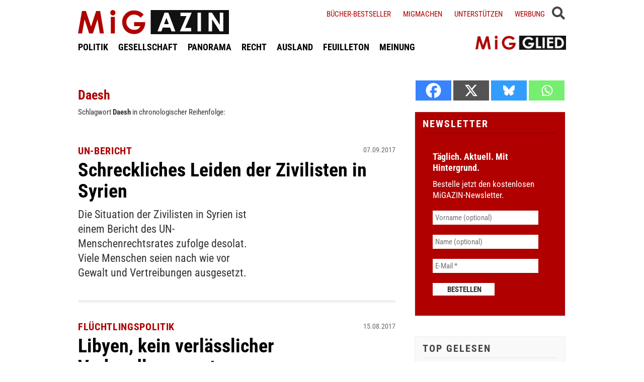

--- FILE ---
content_type: text/html; charset=UTF-8
request_url: https://www.migazin.de/tag/daesh/
body_size: 10106
content:
<!DOCTYPE html><html lang="de"><head><meta charset="UTF-8"><meta name="description" content="Mehr als sechs Jahre nach Beginn des Konflikts in Syrien dauert die Gewalt in dem Land laut einem UN-Bericht unvermindert an." /><meta name="robots" content="noindex, follow, noarchive" /><link rel="canonical" href="https://www.migazin.de/tag/daesh/" /><meta property="og:type" content="website"><meta property="og:url" content="https://www.migazin.de/tag/daesh/"><meta property="og:title" content=""><meta property="og:description" content="Mehr als sechs Jahre nach Beginn des Konflikts in Syrien dauert die Gewalt in dem Land laut einem UN-Bericht unvermindert an."><meta name="twitter:card" content="summary"><meta name="twitter:site" content="MiGAZIN"><meta name="twitter:title" content=""><meta name="twitter:description" content="Mehr als sechs Jahre nach Beginn des Konflikts in Syrien dauert die Gewalt in dem Land laut einem UN-Bericht unvermindert an."><meta name="viewport" content="width=device-width, initial-scale=1"><link rel="preload" href="https://www.migazin.de/wp-content/themes/migazin/fonts/roboto-condensed-400.woff2" as="font" type="font/woff2" crossorigin><link rel="preload" href="https://www.migazin.de/wp-content/themes/migazin/fonts/roboto-condensed-700.woff2" as="font" type="font/woff2" crossorigin><link rel="shortcut icon" type="image/x-icon" href="https://www.migazin.de/wp-content/themes/migazin/favicon.ico" /><link rel="apple-touch-icon" sizes="57x57" href="/apple-icon-57x57.png"><link rel="apple-touch-icon" sizes="60x60" href="/apple-icon-60x60.png"><link rel="apple-touch-icon" sizes="72x72" href="/apple-icon-72x72.png"><link rel="apple-touch-icon" sizes="76x76" href="/apple-icon-76x76.png"><link rel="apple-touch-icon" sizes="114x114" href="/apple-icon-114x114.png"><link rel="apple-touch-icon" sizes="120x120" href="/apple-icon-120x120.png"><link rel="apple-touch-icon" sizes="144x144" href="/apple-icon-144x144.png"><link rel="apple-touch-icon" sizes="152x152" href="/apple-icon-152x152.png"><link rel="apple-touch-icon" sizes="180x180" href="/apple-icon-180x180.png"><link rel="icon" type="image/png" sizes="192x192"  href="/android-icon-192x192.png"><link rel="icon" type="image/png" sizes="32x32" href="/favicon-32x32.png"><link rel="icon" type="image/png" sizes="96x96" href="/favicon-96x96.png"><link rel="icon" type="image/png" sizes="16x16" href="/favicon-16x16.png"><link rel="manifest" href="/manifest.json"><meta name="msapplication-TileColor" content="#ffffff"><meta name="msapplication-TileImage" content="/ms-icon-144x144.png"><meta name="theme-color" content="#ffffff"><link rel="pingback" href="https://www.migazin.de/xmlrpc.php" /> <script async src="https://pagead2.googlesyndication.com/pagead/js/adsbygoogle.js?client=ca-pub-0766627953583319" crossorigin="anonymous"></script> <link rel="alternate" type="application/rss+xml" title="MiGAZIN &raquo; Daesh Schlagwort-Feed" href="https://www.migazin.de/tag/daesh/feed/" /> <script id="quotescollection-js-extra">var quotescollectionAjax = {"ajaxUrl":"https://www.migazin.de/wp-admin/admin-ajax.php","nonce":"e4001cf4fa","nextQuote":"Next quote \u00bb","loading":"Loading...","error":"Error getting quote","autoRefreshMax":"20","autoRefreshCount":"0"};
//# sourceURL=quotescollection-js-extra</script> <link rel="https://api.w.org/" href="https://www.migazin.de/wp-json/" /><link rel="alternate" title="JSON" type="application/json" href="https://www.migazin.de/wp-json/wp/v2/tags/2974" /><link rel="EditURI" type="application/rsd+xml" title="RSD" href="https://www.migazin.de/xmlrpc.php?rsd" /><meta name="generator" content="WordPress 6.9" />  <script defer src="https://steadyhq.com/widget_loader/bb8d5856-02da-44b7-b871-d3a77d8449f6"></script>    <script async src="https://www.googletagmanager.com/gtag/js?id=G-JJNSQHWRZR"></script> <script>window.dataLayer = window.dataLayer || [];
  function gtag(){dataLayer.push(arguments);}
  gtag('js', new Date());

  gtag('config', 'G-JJNSQHWRZR');</script> </head><body class="archive tag tag-daesh tag-2974 wp-theme-migazin" data-site-url="https://www.migazin.de"><div id="header"><div class="header_wrapper"><nav id="navigation_bar"> <a href="https://www.migazin.de" class="logo"> <img src="https://www.migazin.de/wp-content/themes/migazin/images/migazin_logo.jpg" alt="MiGAZIN - Migration und Integration in Deutschland - Logo" title="MiGAZIN - Migration und Integration in Deutschland" /> </a><div class="menu-main_menu-container"><ul id="menu-main_menu" class="menu"><li id="menu-item-101804" class="menu-item menu-item-type-taxonomy menu-item-object-category menu-item-101804"><a href="https://www.migazin.de/category/politik/">POLITIK</a></li><li id="menu-item-101811" class="menu-item menu-item-type-taxonomy menu-item-object-category menu-item-101811"><a href="https://www.migazin.de/category/gesellschaft/">GESELLSCHAFT</a></li><li id="menu-item-101815" class="menu-item menu-item-type-taxonomy menu-item-object-category menu-item-has-children menu-item-101815"><a href="https://www.migazin.de/category/panorama/">PANORAMA</a><ul class="sub-menu"><li id="menu-item-101812" class="menu-item menu-item-type-taxonomy menu-item-object-category menu-item-101812"><a href="https://www.migazin.de/category/wirtschaft/">WIRTSCHAFT</a></li></ul></li><li id="menu-item-101816" class="menu-item menu-item-type-taxonomy menu-item-object-category menu-item-101816"><a href="https://www.migazin.de/category/panorama/recht/">RECHT</a></li><li id="menu-item-101810" class="menu-item menu-item-type-taxonomy menu-item-object-category menu-item-101810"><a href="https://www.migazin.de/category/ausland/">AUSLAND</a></li><li id="menu-item-101813" class="menu-item menu-item-type-taxonomy menu-item-object-category menu-item-has-children menu-item-101813"><a href="https://www.migazin.de/category/feuilleton/">FEUILLETON</a><ul class="sub-menu"><li id="menu-item-101814" class="menu-item menu-item-type-taxonomy menu-item-object-category menu-item-101814"><a href="https://www.migazin.de/category/feuilleton/rezension/">REZENSION</a></li></ul></li><li id="menu-item-101817" class="menu-item menu-item-type-taxonomy menu-item-object-category menu-item-101817"><a href="https://www.migazin.de/category/meinung/">MEINUNG</a></li></ul></div></nav> <span class="fas fa-bars smartphone_nav"></span><div class="search_wrapper"><div class="search_box"> <span class="fas fa-search" title="SUCHE"><div class="close_overlay"></div> </span></div> <span class="fas fa-bars desktop_nav" title="MENÜ"><div class="close_overlay"></div> </span></div><form role="search" method="get" id="searchform" name="searchform" action="https://www.migazin.de/" onsubmit="return uberprufung_nach_code_eingaben()"> <label class="screen-reader-text" for="s">Suche</label> <input type="search"
 value=""
 placeholder="Suchbegriff eingeben..."
 name="s"
 id="s" /></form><div class="header_right"><div class="textwidget custom-html-widget"><a href="https://www.migazin.de/buecher-bestseller/">Bücher-Bestseller</a> <a href="https://www.migazin.de/migmachen/">Migmachen</a> <a href="https://www.migazin.de/unterstutzen/">Unterstützen</a> <a href="https://www.migazin.de/werbung/">Werbung</a> <span> <script type="steady-switch" data-when="subscription"><style type="text/css">.sub_logout { display: inline-block !important; }</style></script> </span> <span> <script type="steady-switch" data-when="no-subscription"><style type="text/css">.sub_login { display: inline-block !important; }</style></script> </span> <span class="steady_manually_login sub_login" style="display: none;">LOGIN</span> <span class="steady_manually_login sub_logout" style="display: none;">LOGOUT</span></div></div> <a href="https://steady.page/de/migazin/about" target="_blank" class="plus_abo"> <img src="https://www.migazin.de/wp-content/themes/migazin/images/steady_migglied_logo.png" alt="Unterstütze MiGAZIN. Werde MiGGLIED!" title="Unterstütze MiGAZIN. Werde MiGGLIED!" /> </a> <script type="steady-switch" data-when="subscription"><style type="text/css">.g-1, .g-3, .g-4, .g-5, .g-6, .g-7, .g-8, .g-9, .g-10, .g-11, .g-12, .g-13, .a-52, .a-55, .a-54 { display: none !important; }</style></script> </div></div><main id="content" role="main"><div class="main_home"><div class="archive_meta_box archive_meta_tag"><h1 class="info">Daesh</h1> Schlagwort <b>Daesh</b> in chronologischer Reihenfolge:</div><div class="standard_article"><h2 class="kicker">UN-Bericht</h2><h2 class="headline"><a href="https://www.migazin.de/2017/09/07/un-bericht-schreckliches-leiden-zivilisten/">Schreckliches Leiden der Zivilisten in Syrien</a></h2><p class="date">07.09.2017</p> <a href="https://www.migazin.de/2017/09/07/un-bericht-schreckliches-leiden-zivilisten/"></a><div class="excerpt "> Die Situation der Zivilisten in Syrien ist einem Bericht des UN-Menschenrechtsrates zufolge desolat. Viele Menschen seien nach wie vor Gewalt und Vertreibungen ausgesetzt. <span class="autor"></span></div></div><div class="line"></div><div class="standard_article"><h2 class="kicker">Flüchtlingspolitik</h2><h2 class="headline"><a href="https://www.migazin.de/2017/08/15/fluechtlingspolitik-libyen-kein-verlaesslicher-verhandlungspartner/">Libyen, kein verlässlicher Verhandlungspartner</a></h2><p class="date">15.08.2017</p> <a href="https://www.migazin.de/2017/08/15/fluechtlingspolitik-libyen-kein-verlaesslicher-verhandlungspartner/"></a><div class="excerpt "> Seit dem Sturz von al-Gaddafi 2011 ist Libyen zerrissen zwischen zwei Regierungen und vielen Milizen. Es gibt keine Ordnung, dafür viele tote Migranten auf dem libyschen Festland - dort also, wo unserer Politiker "Auffanglager" für Migranten einrichten wollen. Von Bettina Rühl <span class="autor"> <b class="author " title="">Von Bettina Rühl</b> </span></div></div><div class="line"></div></div><div class="sidebar"><div class="heateor_sss_sharing_container heateor_sss_horizontal_sharing" data-heateor-ss-offset="0" data-heateor-sss-href='https://www.migazin.de/2017/08/15/fluechtlingspolitik-libyen-kein-verlaesslicher-verhandlungspartner/'style="-webkit-box-shadow:none;box-shadow:none;margin-top:20px;"><div class="heateor_sss_sharing_ul"><a aria-label="Facebook" class="heateor_sss_facebook" href="https://www.facebook.com/sharer/sharer.php?u=https%3A%2F%2Fwww.migazin.de%2F2017%2F08%2F15%2Ffluechtlingspolitik-libyen-kein-verlaesslicher-verhandlungspartner%2F" title="Facebook" rel="nofollow noopener" target="_blank" style="font-size:32px!important;box-shadow:none;display:inline-block;vertical-align:middle"><span class="heateor_sss_svg" style="background-color:#0765FE;width:40px;height:40px;display:inline-block;opacity:1;float:left;font-size:32px;box-shadow:none;display:inline-block;font-size:16px;padding:0 4px;vertical-align:middle;background-repeat:repeat;overflow:hidden;padding:0;cursor:pointer;box-sizing:content-box"><svg style="display:block;" focusable="false" aria-hidden="true" xmlns="http://www.w3.org/2000/svg" width="100%" height="100%" viewBox="0 0 32 32"><path fill="#fff" d="M28 16c0-6.627-5.373-12-12-12S4 9.373 4 16c0 5.628 3.875 10.35 9.101 11.647v-7.98h-2.474V16H13.1v-1.58c0-4.085 1.849-5.978 5.859-5.978.76 0 2.072.15 2.608.298v3.325c-.283-.03-.775-.045-1.386-.045-1.967 0-2.728.745-2.728 2.683V16h3.92l-.673 3.667h-3.247v8.245C23.395 27.195 28 22.135 28 16Z"></path></svg></span></a><a aria-label="X" class="heateor_sss_button_x" href="https://twitter.com/intent/tweet?text=Libyen%2C%20kein%20verl%C3%A4sslicher%20Verhandlungspartner&url=https%3A%2F%2Fwww.migazin.de%2F2017%2F08%2F15%2Ffluechtlingspolitik-libyen-kein-verlaesslicher-verhandlungspartner%2F" title="X" rel="nofollow noopener" target="_blank" style="font-size:32px!important;box-shadow:none;display:inline-block;vertical-align:middle"><span class="heateor_sss_svg heateor_sss_s__default heateor_sss_s_x" style="background-color:#2a2a2a;width:40px;height:40px;display:inline-block;opacity:1;float:left;font-size:32px;box-shadow:none;display:inline-block;font-size:16px;padding:0 4px;vertical-align:middle;background-repeat:repeat;overflow:hidden;padding:0;cursor:pointer;box-sizing:content-box"><svg width="100%" height="100%" style="display:block;" focusable="false" aria-hidden="true" xmlns="http://www.w3.org/2000/svg" viewBox="0 0 32 32"><path fill="#fff" d="M21.751 7h3.067l-6.7 7.658L26 25.078h-6.172l-4.833-6.32-5.531 6.32h-3.07l7.167-8.19L6 7h6.328l4.37 5.777L21.75 7Zm-1.076 16.242h1.7L11.404 8.74H9.58l11.094 14.503Z"></path></svg></span></a><a aria-label="Bluesky" class="heateor_sss_button_bluesky" href="https://bsky.app/intent/compose?text=Libyen%2C%20kein%20verl%C3%A4sslicher%20Verhandlungspartner%20https%3A%2F%2Fwww.migazin.de%2F2017%2F08%2F15%2Ffluechtlingspolitik-libyen-kein-verlaesslicher-verhandlungspartner%2F" title="Bluesky" rel="nofollow noopener" target="_blank" style="font-size:32px!important;box-shadow:none;display:inline-block;vertical-align:middle"><span class="heateor_sss_svg heateor_sss_s__default heateor_sss_s_bluesky" style="background-color:#0085ff;width:40px;height:40px;display:inline-block;opacity:1;float:left;font-size:32px;box-shadow:none;display:inline-block;font-size:16px;padding:0 4px;vertical-align:middle;background-repeat:repeat;overflow:hidden;padding:0;cursor:pointer;box-sizing:content-box"><svg width="100%" height="100%" style="display:block;" focusable="false" aria-hidden="true" viewBox="-3 -3 38 38" xmlns="http://www.w3.org/2000/svg"><path d="M16 14.903c-.996-1.928-3.709-5.521-6.231-7.293C7.353 5.912 6.43 6.206 5.827 6.478 5.127 6.793 5 7.861 5 8.49s.346 5.155.572 5.91c.747 2.496 3.404 3.34 5.851 3.07.125-.02.252-.036.38-.052-.126.02-.253.037-.38.051-3.586.529-6.771 1.83-2.594 6.457 4.595 4.735 6.297-1.015 7.171-3.93.874 2.915 1.88 8.458 7.089 3.93 3.911-3.93 1.074-5.928-2.512-6.457a8.122 8.122 0 0 1-.38-.051c.128.016.255.033.38.051 2.447.271 5.104-.573 5.85-3.069.227-.755.573-5.281.573-5.91 0-.629-.127-1.697-.827-2.012-.604-.271-1.526-.566-3.942 1.132-2.522 1.772-5.235 5.365-6.231 7.293Z" fill="#fff"/></svg></span></a><a aria-label="Whatsapp" class="heateor_sss_whatsapp" href="https://api.whatsapp.com/send?text=Libyen%2C%20kein%20verl%C3%A4sslicher%20Verhandlungspartner%20https%3A%2F%2Fwww.migazin.de%2F2017%2F08%2F15%2Ffluechtlingspolitik-libyen-kein-verlaesslicher-verhandlungspartner%2F" title="Whatsapp" rel="nofollow noopener" target="_blank" style="font-size:32px!important;box-shadow:none;display:inline-block;vertical-align:middle"><span class="heateor_sss_svg" style="background-color:#55eb4c;width:40px;height:40px;display:inline-block;opacity:1;float:left;font-size:32px;box-shadow:none;display:inline-block;font-size:16px;padding:0 4px;vertical-align:middle;background-repeat:repeat;overflow:hidden;padding:0;cursor:pointer;box-sizing:content-box"><svg style="display:block;" focusable="false" aria-hidden="true" xmlns="http://www.w3.org/2000/svg" width="100%" height="100%" viewBox="-6 -5 40 40"><path class="heateor_sss_svg_stroke heateor_sss_no_fill" stroke="#fff" stroke-width="2" fill="none" d="M 11.579798566743314 24.396926207859085 A 10 10 0 1 0 6.808479557110079 20.73576436351046"></path><path d="M 7 19 l -1 6 l 6 -1" class="heateor_sss_no_fill heateor_sss_svg_stroke" stroke="#fff" stroke-width="2" fill="none"></path><path d="M 10 10 q -1 8 8 11 c 5 -1 0 -6 -1 -3 q -4 -3 -5 -5 c 4 -2 -1 -5 -1 -4" fill="#fff"></path></svg></span></a></div><div class="heateorSssClear"></div></div><div class="sidebar_box newsletter"><h5>Newsletter</h5><div class="
 mailpoet_form_popup_overlay
 "></div><div
 id="mailpoet_form_1"
 class="
 mailpoet_form
 mailpoet_form_php
 mailpoet_form_position_
 mailpoet_form_animation_
 "
 ><form
 target="_self"
 method="post"
 action="https://www.migazin.de/wp-admin/admin-post.php?action=mailpoet_subscription_form"
 class="mailpoet_form mailpoet_form_form mailpoet_form_php"
 novalidate
 data-delay=""
 data-exit-intent-enabled=""
 data-font-family=""
 data-cookie-expiration-time=""
 > <input type="hidden" name="data[form_id]" value="1" /> <input type="hidden" name="token" value="5ae04dcc4e" /> <input type="hidden" name="api_version" value="v1" /> <input type="hidden" name="endpoint" value="subscribers" /> <input type="hidden" name="mailpoet_method" value="subscribe" /> <label class="mailpoet_hp_email_label" style="display: none !important;">Bitte dieses Feld leer lassen<input type="email" name="data[email]"/></label><div class="mailpoet_paragraph " ><div class="first_txt">Täglich. Aktuell. Mit Hintergrund.</div></div><div class="mailpoet_paragraph " ><div class="second_txt">Bestelle jetzt den kostenlosen MiGAZIN-Newsletter.</div></div><div class="mailpoet_paragraph "><input type="text" autocomplete="given-name" class="mailpoet_text" id="form_first_name_1" name="data[form_field_YWE1MDE2NDcyZDI2X2ZpcnN0X25hbWU=]" title="Vorname (optional)" value="" style="padding:5px;margin: 0 auto 0 0;" data-automation-id="form_first_name"  placeholder="Vorname (optional)" aria-label="Vorname (optional)" data-parsley-errors-container=".mailpoet_error_mayet" data-parsley-names='[&quot;Bitte gib einen gültigen Namen an.&quot;,&quot;Adressen in Namen sind nicht erlaubt, bitte füge stattdessen deinen Namen hinzu.&quot;]'/><span class="mailpoet_error_mayet"></span></div><div class="mailpoet_paragraph "><input type="text" autocomplete="family-name" class="mailpoet_text" id="form_last_name_1" name="data[form_field_NTdlOWJkOTk2MDQ5X2xhc3RfbmFtZQ==]" title="Name (optional)" value="" style="padding:5px;margin: 0 auto 0 0;" data-automation-id="form_last_name"  placeholder="Name (optional)" aria-label="Name (optional)" data-parsley-errors-container=".mailpoet_error_1idfk" data-parsley-names='[&quot;Bitte gib einen gültigen Namen an.&quot;,&quot;Adressen in Namen sind nicht erlaubt, bitte füge stattdessen deinen Namen hinzu.&quot;]'/><span class="mailpoet_error_1idfk"></span></div><div class="mailpoet_paragraph "><input type="email" autocomplete="email" class="mailpoet_text" id="form_email_1" name="data[form_field_MGQ2Y2Y4MDYwMGNlX2VtYWls]" title="E-Mail" value="" style="padding:5px;margin: 0 auto 0 0;" data-automation-id="form_email"  placeholder="E-Mail *" aria-label="E-Mail *" data-parsley-errors-container=".mailpoet_error_l6k25" data-parsley-required="true" required aria-required="true" data-parsley-minlength="6" data-parsley-maxlength="150" data-parsley-type-message="Dieser Wert sollte eine gültige E-Mail-Adresse sein." data-parsley-required-message="Dieses Feld wird benötigt."/><span class="mailpoet_error_l6k25"></span></div><div class="mailpoet_paragraph "><input type="submit" class="mailpoet_submit" value="Bestellen" data-automation-id="subscribe-submit-button" style="padding:5px;margin: 0 auto 0 0;border-color:transparent;" /><span class="mailpoet_form_loading"><span class="mailpoet_bounce1"></span><span class="mailpoet_bounce2"></span><span class="mailpoet_bounce3"></span></span></div><div class="mailpoet_message"><p class="mailpoet_validate_success"
 style="display:none;"
 >Prüfe deinen Posteingang oder Spam-Ordner, um dein Abonnement zu bestätigen.</p><p class="mailpoet_validate_error"
 style="display:none;"
 ></p></div></form></div></div><div class="sidebar_box top_gelesen"><h5>TOP GELESEN</h5><div class="tptn_posts_daily      tptn-text-only"><ul><li><span class="tptn_after_thumb"><a href="https://www.migazin.de/2026/01/14/unser-rentensystem-benachteiligt-migranten/"     class="tptn_link"><span class="kicker">Haltung zeigen!</span> <span class="tptn_title">Unser Rentensystem benachteiligt Migranten</span></a></span></li><li><span class="tptn_after_thumb"><a href="https://www.migazin.de/2026/01/18/fluechtlingspakt-eu-aegypten-milliarde-euro-grenzschliessung/"     class="tptn_link"><span class="kicker">Flüchtlingspakt</span> <span class="tptn_title">EU zahlt Ägypten eine Milliarde Euro für Grenzschließung</span></a></span></li><li><span class="tptn_after_thumb"><a href="https://www.migazin.de/2026/01/15/polizist-gericht-schwierige-aufklaerung-lorenz/"     class="tptn_link"><span class="kicker">Polizist vor Gericht?</span> <span class="tptn_title">Schwierige Aufklärung von Lorenz‘ Tod</span></a></span></li><li><span class="tptn_after_thumb"><a href="https://www.migazin.de/2026/01/14/studie-alarmierende-luecken-versorgung-gefluechteten/"     class="tptn_link"><span class="kicker">Studie</span> <span class="tptn_title">Alarmierende Lücken bei Versorgung von&hellip;</span></a></span></li><li><span class="tptn_after_thumb"><a href="https://www.migazin.de/2026/01/14/eskalation-vorurteile-extrawurst-kino-grill-gesellschaft-spaltet/"     class="tptn_link"><span class="kicker">Eskalation der Vorurteile</span> <span class="tptn_title">„Extrawurst“ im Kino: Wie ein Grill die Gesellschaft spaltet</span></a></span></li><li><span class="tptn_after_thumb"><a href="https://www.migazin.de/2026/01/18/syrer-in-deutschland-einbuergerung-populaerer-als-rueckkehr/"     class="tptn_link"><span class="kicker">Flüchtlingspolitik</span> <span class="tptn_title">Syrer in Deutschland: Einbürgerung populärer als Rückkehr</span></a></span></li></ul><div class="tptn_clear"></div></div><br /></div><ul class="widget"><li class="widget_text"><div class="title">3H &#8211; Adsense Display (300&#215;250)</div><div class="textwidget"><div class="g g-7"><div class="g-single a-21"><div class="ad_300_250" style="margin: 2px 0 5px 0;"><br /> <ins class="adsbygoogle"
 style="display:block"
 data-ad-client="ca-pub-0766627953583319"
 data-ad-slot="9231825677"
 data-ad-format="auto"
 data-full-width-responsive="true"></ins><br /> <script>(adsbygoogle = window.adsbygoogle || []).push({});</script></div></div></div></div></li></ul><ul class="widget"><li class="widget_text"><div class="title">Themen</div><div class="textwidget"><div class="sidebar_box"><h5>MiG-THEMEN</h5><div class="dossier"><ul><li><a href="https://migazin.de/tag/dossier-studie/">Studien</a></li><li><a href="https://migazin.de/tag/seenotretter/">Seenotrettung</a></li><li><a href="https://migazin.de/tag/fluechtlingspolitik/">Flüchtlingspolitik</a></li><li><a href="https://migazin.de/tag/familiennachzug/">Familiennachzug</a></li><li><a href="https://migazin.de/tag/abschiebung/">Abschiebung</a></li><li><a href="https://migazin.de/tag/islam/">Islam</a></li><li><a href="https://migazin.de/tag/kopftuch/">Kopftuch</a></li><li><a href="https://migazin.de/tag/antisemitismus/">Antisemitismus</a></li><li><a href="https://migazin.de/tag/rechtsprechung/">Rechtsprechung</a></li><li><a href="https://migazin.de/tag/Bildung/">Bildung</a></li><li><a href="https://migazin.de/tag/diskriminierung/">Diskriminierung</a></li><li><a href="https://migazin.de/tag/Rassismus/">Rassismus</a></li><li><a href="https://migazin.de/tag/nsu/">NSU</a></li><li><a href="https://migazin.de/tag/oury-jalloh/">Oury Jalloh</a></li><li><a href="https://migazin.de/tag/einburgerung/">Einbürgerung</a></li><li><a href="https://migazin.de/tag/einwanderung/">Einwanderung</a></li><li><a href="https://migazin.de/tag/fachkraftemangel/">Fachkräftemangel</a></li></ul></div></div></div></li></ul><ul class="widget"><li class="widget_text"><div class="title">Check24 &#8211; Strom</div><div class="textwidget"><div class="sidebar_box"><div style="margin:20px 0;"><link rel="stylesheet" type="text/css" href="https://files.check24.net/widgets/package.css"><div style="width: 268px; min-height: 250px;" id="c24pp-package-widget78966" data-whitelabel="no" data-form="https://www.check24.net/pauschalreisen-vergleich/" ></div><p><script async src="https://files.check24.net/widgets/127024/c24pp-package-widget78966/package.js"></script> </div></div></div></li></ul><ul class="widget"><li class="widget_text"><div class="title">6H Buttons (300&#215;60) &#8211; OPEN. Stay with us</div><div class="textwidget"></div></li></ul><ul class="widget"><li class="widget_text"><div class="title">6H Buttons (300&#215;60) &#8211; Betrugstest</div><div class="textwidget"></div></li></ul><ul class="widget"><li class="widget_text"><div class="title">6H Buttons (300&#215;60) &#8211; cibdol</div><div class="textwidget"></div></li></ul><ul class="widget"><li class="widget_text"><div class="title">6H Buttons (300&#215;60 &#8211; Kaffeekapseln</div><div class="textwidget"></div></li></ul><ul class="widget"><li class="widget_text"><div class="title">UMFRAGE</div><div class="textwidget"><div class="sidebar_box umfrage_box"><h5>Umfrage</h5><ul style="margin-bottom: -15px;"><li><div id="polls-108" class="wp-polls"> <a style="text-align: left;font-family: Arial, Helvetica, sans-serif"><font size="4"><strong>Soll es an Schulen Obergrenzen für Schüler mit Migrationgeschichte geben?</strong></font></a></p><div id="polls-108-ans" class="wp-polls-ans"><ul class="wp-polls-ul"></div><p> <font size="3">Nein (59%)</p><div class="pollbar" style="width: 59%" title="Nein (59%)"></div><p></font><br /> <font size="3">Ja (33%)</p><div class="pollbar" style="width: 33%" title="Ja (33%)"></div><p></font><br /> <font size="3">Weiß nicht (8%)</p><div class="pollbar" style="width: 8%" title="Weiß nicht (8%)"></div><p></font><br /> &#160;<br /> <input type="hidden" id="poll_108_nonce" name="wp-polls-nonce" value="3dffbeddbe" /></div><div id="polls-108-loading" class="wp-polls-loading"><noscript><img decoding="async" src="https://www.migazin.de/wp-content/plugins/wp-polls/images/loading.gif" width="16" height="16" alt="Wird geladen ..." title="Wird geladen ..." class="wp-polls-image" /></noscript><img decoding="async" src='data:image/svg+xml,%3Csvg%20xmlns=%22http://www.w3.org/2000/svg%22%20viewBox=%220%200%2016%2016%22%3E%3C/svg%3E' data-src="https://www.migazin.de/wp-content/plugins/wp-polls/images/loading.gif" width="16" height="16" alt="Wird geladen ..." title="Wird geladen ..." class="lazyload wp-polls-image" />&nbsp;Wird geladen &#8230;</div></li></ul><div align="right"> <a href="http://www.migazin.de/umfragen">Weitere Umfragen im Archiv&#8230;</a></div></div></div></li></ul></div></main><div id="footer"> <i class="fas fa-arrow-up black top_scroller"></i><div class="line"></div><div class="box"><p class="headline"><span class="red">MiG</span>NETIQUETTE</p><p class="info"> Wir legen großen Wert darauf, Diskussionen und Austausch zu fördern. Hierbei legen wir  großen Wert auf die Einhaltung unserer Netiquette. Unser Grundsatz lautet: So wie wir in der realen Welt mit den Menschen um uns umgehen, so sollten wir uns auch im Internet verhalten: höflich und respektvoll. Den vollständigen Wortlaut unserer Netiquette findest du <a href="https://migazin.de/netiquette/">hier</a>.</p></div><div class="box"><p class="headline"><span class="red">MiG</span>MACHEN</p><p class="info"> MiGAZIN lebt von der Vielfalt, von den Erfahrungen und dem Wissen seiner Autoren. Die besten Geschichten schreibt immer noch das Leben. Deshalb wurde 
 MiGMACHEN ins Leben gerufen. Es bietet allen allen Interessierten die Möglichkeit, bei MiGAZIN mitzumachen und es mitzugestalten. <a href="https://www.migazin.de/migmachen/">Weitere Informationen gibt es hier ...</a></p></div><div class="box"><p class="headline"><span class="red">GRIMME</span> Online Award</p><p class="info"> MiGAZIN wurde mit dem Grimme Online Award ausgezeichnet. Begründung der Jury: "Über Migranten und Migration wird in Deutschland viel gesprochen. Vor allem von Deutschen. Im Chor der vielen fehlen aber zumeist die der Migranten. Und genau diese Lücke füllt das MiGAZIN mit qualitativ hochwertigen Texten und verständlicher Berichterstattung." <a href="https://www.grimme-online-award.de/archiv/2012/preistraeger/p/d/migazin/" target="_blank">Weiter...</a></p></div><div class="line clear"></div><div class="copyright_box"> <a href="https://www.migazin.de/category/migblog/">In eigener Sache</a> <span class="pipe">|</span> <a href="https://www.migazin.de/werbung/">Werbung im MiGAZIN</a> <span class="pipe">|</span> <a href="https://www.migazin.de/unterstutzen/">Unterstützen</a> <span class="pipe">|</span> <a href="https://www.migazin.de/netiquette/">Netiquette</a> <span class="pipe">|</span> <a href="https://www.migazin.de/impressum/">Impressum</a> <span class="pipe">|</span> <a href="https://www.migazin.de/disclaimer/">Disclaimer</a><div class="copyright_bottom"> © MiGAZIN 2008-2026<div style="margin-top: 20px"><a class="steady-login-button" data-size="small" data-language="german" style="display: none;"></a></div></div></div></div> <script type="speculationrules">{"prefetch":[{"source":"document","where":{"and":[{"href_matches":"/*"},{"not":{"href_matches":["/wp-*.php","/wp-admin/*","/wp-content/uploads/*","/wp-content/*","/wp-content/plugins/*","/wp-content/themes/migazin/*","/*\\?(.+)"]}},{"not":{"selector_matches":"a[rel~=\"nofollow\"]"}},{"not":{"selector_matches":".no-prefetch, .no-prefetch a"}}]},"eagerness":"conservative"}]}</script> <noscript><style>.lazyload{display:none;}</style></noscript><script data-noptimize="1">window.lazySizesConfig=window.lazySizesConfig||{};window.lazySizesConfig.loadMode=1;</script><script async data-noptimize="1" src='https://www.migazin.de/wp-content/plugins/autoptimize/classes/external/js/lazysizes.min.js'></script><script id="adrotate-clicker-js-extra">var click_object = {"ajax_url":"https://www.migazin.de/wp-admin/admin-ajax.php"};
//# sourceURL=adrotate-clicker-js-extra</script> <script src="https://www.migazin.de/wp-includes/js/dist/hooks.min.js" id="wp-hooks-js"></script> <script src="https://www.migazin.de/wp-includes/js/dist/i18n.min.js" id="wp-i18n-js"></script> <script id="wp-i18n-js-after">wp.i18n.setLocaleData( { 'text direction\u0004ltr': [ 'ltr' ] } );
//# sourceURL=wp-i18n-js-after</script> <script id="contact-form-7-js-translations">( function( domain, translations ) {
	var localeData = translations.locale_data[ domain ] || translations.locale_data.messages;
	localeData[""].domain = domain;
	wp.i18n.setLocaleData( localeData, domain );
} )( "contact-form-7", {"translation-revision-date":"2025-10-26 03:28:49+0000","generator":"GlotPress\/4.0.3","domain":"messages","locale_data":{"messages":{"":{"domain":"messages","plural-forms":"nplurals=2; plural=n != 1;","lang":"de"},"This contact form is placed in the wrong place.":["Dieses Kontaktformular wurde an der falschen Stelle platziert."],"Error:":["Fehler:"]}},"comment":{"reference":"includes\/js\/index.js"}} );
//# sourceURL=contact-form-7-js-translations</script> <script id="contact-form-7-js-before">var wpcf7 = {
    "api": {
        "root": "https:\/\/www.migazin.de\/wp-json\/",
        "namespace": "contact-form-7\/v1"
    },
    "cached": 1
};
//# sourceURL=contact-form-7-js-before</script> <script id="wp-polls-js-extra">var pollsL10n = {"ajax_url":"https://www.migazin.de/wp-admin/admin-ajax.php","text_wait":"Deine letzte Anfrage ist noch in Bearbeitung. Bitte warte einen Moment\u00a0\u2026","text_valid":"Bitte w\u00e4hle eine g\u00fcltige Umfrageantwort.","text_multiple":"Maximal zul\u00e4ssige Anzahl an Auswahlm\u00f6glichkeiten: ","show_loading":"1","show_fading":"1"};
//# sourceURL=wp-polls-js-extra</script> <script id="heateor_sss_sharing_js-js-before">function heateorSssLoadEvent(e) {var t=window.onload;if (typeof window.onload!="function") {window.onload=e}else{window.onload=function() {t();e()}}};	var heateorSssSharingAjaxUrl = 'https://www.migazin.de/wp-admin/admin-ajax.php', heateorSssCloseIconPath = 'https://www.migazin.de/wp-content/plugins/sassy-social-share/public/../images/close.png', heateorSssPluginIconPath = 'https://www.migazin.de/wp-content/plugins/sassy-social-share/public/../images/logo.png', heateorSssHorizontalSharingCountEnable = 0, heateorSssVerticalSharingCountEnable = 0, heateorSssSharingOffset = -10; var heateorSssMobileStickySharingEnabled = 0;var heateorSssCopyLinkMessage = "Link copied.";var heateorSssUrlCountFetched = [], heateorSssSharesText = 'Shares', heateorSssShareText = 'Share';function heateorSssPopup(e) {window.open(e,"popUpWindow","height=400,width=600,left=400,top=100,resizable,scrollbars,toolbar=0,personalbar=0,menubar=no,location=no,directories=no,status")}
//# sourceURL=heateor_sss_sharing_js-js-before</script> <script src="https://www.google.com/recaptcha/api.js?render=6LczfsoUAAAAACEExlQq-trf_uH-rlOaO6kd1Cen&amp;ver=3.0" id="google-recaptcha-js"></script> <script src="https://www.migazin.de/wp-includes/js/dist/vendor/wp-polyfill.min.js" id="wp-polyfill-js"></script> <script id="wpcf7-recaptcha-js-before">var wpcf7_recaptcha = {
    "sitekey": "6LczfsoUAAAAACEExlQq-trf_uH-rlOaO6kd1Cen",
    "actions": {
        "homepage": "homepage",
        "contactform": "contactform"
    }
};
//# sourceURL=wpcf7-recaptcha-js-before</script> <script id="mailpoet_public-js-extra">var MailPoetForm = {"ajax_url":"https://www.migazin.de/wp-admin/admin-ajax.php","is_rtl":"","ajax_common_error_message":"Fehler bei der Ausf\u00fchrung einer Anfrage, bitte sp\u00e4ter erneut versuchen."};
//# sourceURL=mailpoet_public-js-extra</script> <script>var $steady_js = jQuery.noConflict();    

            $steady_js(document).ready(function($) {    

                var mySteadyElement = $('steady-login-button-0');
                mySteadyElement.css("display","none");
                
                var mySteadyElementOne = $('steady-login-button-1');
                mySteadyElementOne.css("display","none");                

            });</script>  <script defer src="https://www.migazin.de/wp-content/cache/autoptimize/js/autoptimize_3de37d2eeac69b0d44e780259bd0b7ce.js"></script></body></html><link media="all" href="https://www.migazin.de/wp-content/cache/autoptimize/css/autoptimize_0d61b6dfacfea31a848cfc5062e61faa.css" rel="stylesheet"><!--noptimize--><!-- Autoptimize found a problem with the HTML in your Theme, tag `title` missing --><!--/noptimize--><link media="screen" href="https://www.migazin.de/wp-content/cache/autoptimize/css/autoptimize_11a73a5003dbd4d2521d93084e31ab5c.css" rel="stylesheet"><!--noptimize--><!-- Autoptimize found a problem with the HTML in your Theme, tag `title` missing --><!--/noptimize-->

--- FILE ---
content_type: text/html; charset=utf-8
request_url: https://www.google.com/recaptcha/api2/anchor?ar=1&k=6LczfsoUAAAAACEExlQq-trf_uH-rlOaO6kd1Cen&co=aHR0cHM6Ly93d3cubWlnYXppbi5kZTo0NDM.&hl=en&v=PoyoqOPhxBO7pBk68S4YbpHZ&size=invisible&anchor-ms=20000&execute-ms=30000&cb=kqpvd2hyr347
body_size: 48597
content:
<!DOCTYPE HTML><html dir="ltr" lang="en"><head><meta http-equiv="Content-Type" content="text/html; charset=UTF-8">
<meta http-equiv="X-UA-Compatible" content="IE=edge">
<title>reCAPTCHA</title>
<style type="text/css">
/* cyrillic-ext */
@font-face {
  font-family: 'Roboto';
  font-style: normal;
  font-weight: 400;
  font-stretch: 100%;
  src: url(//fonts.gstatic.com/s/roboto/v48/KFO7CnqEu92Fr1ME7kSn66aGLdTylUAMa3GUBHMdazTgWw.woff2) format('woff2');
  unicode-range: U+0460-052F, U+1C80-1C8A, U+20B4, U+2DE0-2DFF, U+A640-A69F, U+FE2E-FE2F;
}
/* cyrillic */
@font-face {
  font-family: 'Roboto';
  font-style: normal;
  font-weight: 400;
  font-stretch: 100%;
  src: url(//fonts.gstatic.com/s/roboto/v48/KFO7CnqEu92Fr1ME7kSn66aGLdTylUAMa3iUBHMdazTgWw.woff2) format('woff2');
  unicode-range: U+0301, U+0400-045F, U+0490-0491, U+04B0-04B1, U+2116;
}
/* greek-ext */
@font-face {
  font-family: 'Roboto';
  font-style: normal;
  font-weight: 400;
  font-stretch: 100%;
  src: url(//fonts.gstatic.com/s/roboto/v48/KFO7CnqEu92Fr1ME7kSn66aGLdTylUAMa3CUBHMdazTgWw.woff2) format('woff2');
  unicode-range: U+1F00-1FFF;
}
/* greek */
@font-face {
  font-family: 'Roboto';
  font-style: normal;
  font-weight: 400;
  font-stretch: 100%;
  src: url(//fonts.gstatic.com/s/roboto/v48/KFO7CnqEu92Fr1ME7kSn66aGLdTylUAMa3-UBHMdazTgWw.woff2) format('woff2');
  unicode-range: U+0370-0377, U+037A-037F, U+0384-038A, U+038C, U+038E-03A1, U+03A3-03FF;
}
/* math */
@font-face {
  font-family: 'Roboto';
  font-style: normal;
  font-weight: 400;
  font-stretch: 100%;
  src: url(//fonts.gstatic.com/s/roboto/v48/KFO7CnqEu92Fr1ME7kSn66aGLdTylUAMawCUBHMdazTgWw.woff2) format('woff2');
  unicode-range: U+0302-0303, U+0305, U+0307-0308, U+0310, U+0312, U+0315, U+031A, U+0326-0327, U+032C, U+032F-0330, U+0332-0333, U+0338, U+033A, U+0346, U+034D, U+0391-03A1, U+03A3-03A9, U+03B1-03C9, U+03D1, U+03D5-03D6, U+03F0-03F1, U+03F4-03F5, U+2016-2017, U+2034-2038, U+203C, U+2040, U+2043, U+2047, U+2050, U+2057, U+205F, U+2070-2071, U+2074-208E, U+2090-209C, U+20D0-20DC, U+20E1, U+20E5-20EF, U+2100-2112, U+2114-2115, U+2117-2121, U+2123-214F, U+2190, U+2192, U+2194-21AE, U+21B0-21E5, U+21F1-21F2, U+21F4-2211, U+2213-2214, U+2216-22FF, U+2308-230B, U+2310, U+2319, U+231C-2321, U+2336-237A, U+237C, U+2395, U+239B-23B7, U+23D0, U+23DC-23E1, U+2474-2475, U+25AF, U+25B3, U+25B7, U+25BD, U+25C1, U+25CA, U+25CC, U+25FB, U+266D-266F, U+27C0-27FF, U+2900-2AFF, U+2B0E-2B11, U+2B30-2B4C, U+2BFE, U+3030, U+FF5B, U+FF5D, U+1D400-1D7FF, U+1EE00-1EEFF;
}
/* symbols */
@font-face {
  font-family: 'Roboto';
  font-style: normal;
  font-weight: 400;
  font-stretch: 100%;
  src: url(//fonts.gstatic.com/s/roboto/v48/KFO7CnqEu92Fr1ME7kSn66aGLdTylUAMaxKUBHMdazTgWw.woff2) format('woff2');
  unicode-range: U+0001-000C, U+000E-001F, U+007F-009F, U+20DD-20E0, U+20E2-20E4, U+2150-218F, U+2190, U+2192, U+2194-2199, U+21AF, U+21E6-21F0, U+21F3, U+2218-2219, U+2299, U+22C4-22C6, U+2300-243F, U+2440-244A, U+2460-24FF, U+25A0-27BF, U+2800-28FF, U+2921-2922, U+2981, U+29BF, U+29EB, U+2B00-2BFF, U+4DC0-4DFF, U+FFF9-FFFB, U+10140-1018E, U+10190-1019C, U+101A0, U+101D0-101FD, U+102E0-102FB, U+10E60-10E7E, U+1D2C0-1D2D3, U+1D2E0-1D37F, U+1F000-1F0FF, U+1F100-1F1AD, U+1F1E6-1F1FF, U+1F30D-1F30F, U+1F315, U+1F31C, U+1F31E, U+1F320-1F32C, U+1F336, U+1F378, U+1F37D, U+1F382, U+1F393-1F39F, U+1F3A7-1F3A8, U+1F3AC-1F3AF, U+1F3C2, U+1F3C4-1F3C6, U+1F3CA-1F3CE, U+1F3D4-1F3E0, U+1F3ED, U+1F3F1-1F3F3, U+1F3F5-1F3F7, U+1F408, U+1F415, U+1F41F, U+1F426, U+1F43F, U+1F441-1F442, U+1F444, U+1F446-1F449, U+1F44C-1F44E, U+1F453, U+1F46A, U+1F47D, U+1F4A3, U+1F4B0, U+1F4B3, U+1F4B9, U+1F4BB, U+1F4BF, U+1F4C8-1F4CB, U+1F4D6, U+1F4DA, U+1F4DF, U+1F4E3-1F4E6, U+1F4EA-1F4ED, U+1F4F7, U+1F4F9-1F4FB, U+1F4FD-1F4FE, U+1F503, U+1F507-1F50B, U+1F50D, U+1F512-1F513, U+1F53E-1F54A, U+1F54F-1F5FA, U+1F610, U+1F650-1F67F, U+1F687, U+1F68D, U+1F691, U+1F694, U+1F698, U+1F6AD, U+1F6B2, U+1F6B9-1F6BA, U+1F6BC, U+1F6C6-1F6CF, U+1F6D3-1F6D7, U+1F6E0-1F6EA, U+1F6F0-1F6F3, U+1F6F7-1F6FC, U+1F700-1F7FF, U+1F800-1F80B, U+1F810-1F847, U+1F850-1F859, U+1F860-1F887, U+1F890-1F8AD, U+1F8B0-1F8BB, U+1F8C0-1F8C1, U+1F900-1F90B, U+1F93B, U+1F946, U+1F984, U+1F996, U+1F9E9, U+1FA00-1FA6F, U+1FA70-1FA7C, U+1FA80-1FA89, U+1FA8F-1FAC6, U+1FACE-1FADC, U+1FADF-1FAE9, U+1FAF0-1FAF8, U+1FB00-1FBFF;
}
/* vietnamese */
@font-face {
  font-family: 'Roboto';
  font-style: normal;
  font-weight: 400;
  font-stretch: 100%;
  src: url(//fonts.gstatic.com/s/roboto/v48/KFO7CnqEu92Fr1ME7kSn66aGLdTylUAMa3OUBHMdazTgWw.woff2) format('woff2');
  unicode-range: U+0102-0103, U+0110-0111, U+0128-0129, U+0168-0169, U+01A0-01A1, U+01AF-01B0, U+0300-0301, U+0303-0304, U+0308-0309, U+0323, U+0329, U+1EA0-1EF9, U+20AB;
}
/* latin-ext */
@font-face {
  font-family: 'Roboto';
  font-style: normal;
  font-weight: 400;
  font-stretch: 100%;
  src: url(//fonts.gstatic.com/s/roboto/v48/KFO7CnqEu92Fr1ME7kSn66aGLdTylUAMa3KUBHMdazTgWw.woff2) format('woff2');
  unicode-range: U+0100-02BA, U+02BD-02C5, U+02C7-02CC, U+02CE-02D7, U+02DD-02FF, U+0304, U+0308, U+0329, U+1D00-1DBF, U+1E00-1E9F, U+1EF2-1EFF, U+2020, U+20A0-20AB, U+20AD-20C0, U+2113, U+2C60-2C7F, U+A720-A7FF;
}
/* latin */
@font-face {
  font-family: 'Roboto';
  font-style: normal;
  font-weight: 400;
  font-stretch: 100%;
  src: url(//fonts.gstatic.com/s/roboto/v48/KFO7CnqEu92Fr1ME7kSn66aGLdTylUAMa3yUBHMdazQ.woff2) format('woff2');
  unicode-range: U+0000-00FF, U+0131, U+0152-0153, U+02BB-02BC, U+02C6, U+02DA, U+02DC, U+0304, U+0308, U+0329, U+2000-206F, U+20AC, U+2122, U+2191, U+2193, U+2212, U+2215, U+FEFF, U+FFFD;
}
/* cyrillic-ext */
@font-face {
  font-family: 'Roboto';
  font-style: normal;
  font-weight: 500;
  font-stretch: 100%;
  src: url(//fonts.gstatic.com/s/roboto/v48/KFO7CnqEu92Fr1ME7kSn66aGLdTylUAMa3GUBHMdazTgWw.woff2) format('woff2');
  unicode-range: U+0460-052F, U+1C80-1C8A, U+20B4, U+2DE0-2DFF, U+A640-A69F, U+FE2E-FE2F;
}
/* cyrillic */
@font-face {
  font-family: 'Roboto';
  font-style: normal;
  font-weight: 500;
  font-stretch: 100%;
  src: url(//fonts.gstatic.com/s/roboto/v48/KFO7CnqEu92Fr1ME7kSn66aGLdTylUAMa3iUBHMdazTgWw.woff2) format('woff2');
  unicode-range: U+0301, U+0400-045F, U+0490-0491, U+04B0-04B1, U+2116;
}
/* greek-ext */
@font-face {
  font-family: 'Roboto';
  font-style: normal;
  font-weight: 500;
  font-stretch: 100%;
  src: url(//fonts.gstatic.com/s/roboto/v48/KFO7CnqEu92Fr1ME7kSn66aGLdTylUAMa3CUBHMdazTgWw.woff2) format('woff2');
  unicode-range: U+1F00-1FFF;
}
/* greek */
@font-face {
  font-family: 'Roboto';
  font-style: normal;
  font-weight: 500;
  font-stretch: 100%;
  src: url(//fonts.gstatic.com/s/roboto/v48/KFO7CnqEu92Fr1ME7kSn66aGLdTylUAMa3-UBHMdazTgWw.woff2) format('woff2');
  unicode-range: U+0370-0377, U+037A-037F, U+0384-038A, U+038C, U+038E-03A1, U+03A3-03FF;
}
/* math */
@font-face {
  font-family: 'Roboto';
  font-style: normal;
  font-weight: 500;
  font-stretch: 100%;
  src: url(//fonts.gstatic.com/s/roboto/v48/KFO7CnqEu92Fr1ME7kSn66aGLdTylUAMawCUBHMdazTgWw.woff2) format('woff2');
  unicode-range: U+0302-0303, U+0305, U+0307-0308, U+0310, U+0312, U+0315, U+031A, U+0326-0327, U+032C, U+032F-0330, U+0332-0333, U+0338, U+033A, U+0346, U+034D, U+0391-03A1, U+03A3-03A9, U+03B1-03C9, U+03D1, U+03D5-03D6, U+03F0-03F1, U+03F4-03F5, U+2016-2017, U+2034-2038, U+203C, U+2040, U+2043, U+2047, U+2050, U+2057, U+205F, U+2070-2071, U+2074-208E, U+2090-209C, U+20D0-20DC, U+20E1, U+20E5-20EF, U+2100-2112, U+2114-2115, U+2117-2121, U+2123-214F, U+2190, U+2192, U+2194-21AE, U+21B0-21E5, U+21F1-21F2, U+21F4-2211, U+2213-2214, U+2216-22FF, U+2308-230B, U+2310, U+2319, U+231C-2321, U+2336-237A, U+237C, U+2395, U+239B-23B7, U+23D0, U+23DC-23E1, U+2474-2475, U+25AF, U+25B3, U+25B7, U+25BD, U+25C1, U+25CA, U+25CC, U+25FB, U+266D-266F, U+27C0-27FF, U+2900-2AFF, U+2B0E-2B11, U+2B30-2B4C, U+2BFE, U+3030, U+FF5B, U+FF5D, U+1D400-1D7FF, U+1EE00-1EEFF;
}
/* symbols */
@font-face {
  font-family: 'Roboto';
  font-style: normal;
  font-weight: 500;
  font-stretch: 100%;
  src: url(//fonts.gstatic.com/s/roboto/v48/KFO7CnqEu92Fr1ME7kSn66aGLdTylUAMaxKUBHMdazTgWw.woff2) format('woff2');
  unicode-range: U+0001-000C, U+000E-001F, U+007F-009F, U+20DD-20E0, U+20E2-20E4, U+2150-218F, U+2190, U+2192, U+2194-2199, U+21AF, U+21E6-21F0, U+21F3, U+2218-2219, U+2299, U+22C4-22C6, U+2300-243F, U+2440-244A, U+2460-24FF, U+25A0-27BF, U+2800-28FF, U+2921-2922, U+2981, U+29BF, U+29EB, U+2B00-2BFF, U+4DC0-4DFF, U+FFF9-FFFB, U+10140-1018E, U+10190-1019C, U+101A0, U+101D0-101FD, U+102E0-102FB, U+10E60-10E7E, U+1D2C0-1D2D3, U+1D2E0-1D37F, U+1F000-1F0FF, U+1F100-1F1AD, U+1F1E6-1F1FF, U+1F30D-1F30F, U+1F315, U+1F31C, U+1F31E, U+1F320-1F32C, U+1F336, U+1F378, U+1F37D, U+1F382, U+1F393-1F39F, U+1F3A7-1F3A8, U+1F3AC-1F3AF, U+1F3C2, U+1F3C4-1F3C6, U+1F3CA-1F3CE, U+1F3D4-1F3E0, U+1F3ED, U+1F3F1-1F3F3, U+1F3F5-1F3F7, U+1F408, U+1F415, U+1F41F, U+1F426, U+1F43F, U+1F441-1F442, U+1F444, U+1F446-1F449, U+1F44C-1F44E, U+1F453, U+1F46A, U+1F47D, U+1F4A3, U+1F4B0, U+1F4B3, U+1F4B9, U+1F4BB, U+1F4BF, U+1F4C8-1F4CB, U+1F4D6, U+1F4DA, U+1F4DF, U+1F4E3-1F4E6, U+1F4EA-1F4ED, U+1F4F7, U+1F4F9-1F4FB, U+1F4FD-1F4FE, U+1F503, U+1F507-1F50B, U+1F50D, U+1F512-1F513, U+1F53E-1F54A, U+1F54F-1F5FA, U+1F610, U+1F650-1F67F, U+1F687, U+1F68D, U+1F691, U+1F694, U+1F698, U+1F6AD, U+1F6B2, U+1F6B9-1F6BA, U+1F6BC, U+1F6C6-1F6CF, U+1F6D3-1F6D7, U+1F6E0-1F6EA, U+1F6F0-1F6F3, U+1F6F7-1F6FC, U+1F700-1F7FF, U+1F800-1F80B, U+1F810-1F847, U+1F850-1F859, U+1F860-1F887, U+1F890-1F8AD, U+1F8B0-1F8BB, U+1F8C0-1F8C1, U+1F900-1F90B, U+1F93B, U+1F946, U+1F984, U+1F996, U+1F9E9, U+1FA00-1FA6F, U+1FA70-1FA7C, U+1FA80-1FA89, U+1FA8F-1FAC6, U+1FACE-1FADC, U+1FADF-1FAE9, U+1FAF0-1FAF8, U+1FB00-1FBFF;
}
/* vietnamese */
@font-face {
  font-family: 'Roboto';
  font-style: normal;
  font-weight: 500;
  font-stretch: 100%;
  src: url(//fonts.gstatic.com/s/roboto/v48/KFO7CnqEu92Fr1ME7kSn66aGLdTylUAMa3OUBHMdazTgWw.woff2) format('woff2');
  unicode-range: U+0102-0103, U+0110-0111, U+0128-0129, U+0168-0169, U+01A0-01A1, U+01AF-01B0, U+0300-0301, U+0303-0304, U+0308-0309, U+0323, U+0329, U+1EA0-1EF9, U+20AB;
}
/* latin-ext */
@font-face {
  font-family: 'Roboto';
  font-style: normal;
  font-weight: 500;
  font-stretch: 100%;
  src: url(//fonts.gstatic.com/s/roboto/v48/KFO7CnqEu92Fr1ME7kSn66aGLdTylUAMa3KUBHMdazTgWw.woff2) format('woff2');
  unicode-range: U+0100-02BA, U+02BD-02C5, U+02C7-02CC, U+02CE-02D7, U+02DD-02FF, U+0304, U+0308, U+0329, U+1D00-1DBF, U+1E00-1E9F, U+1EF2-1EFF, U+2020, U+20A0-20AB, U+20AD-20C0, U+2113, U+2C60-2C7F, U+A720-A7FF;
}
/* latin */
@font-face {
  font-family: 'Roboto';
  font-style: normal;
  font-weight: 500;
  font-stretch: 100%;
  src: url(//fonts.gstatic.com/s/roboto/v48/KFO7CnqEu92Fr1ME7kSn66aGLdTylUAMa3yUBHMdazQ.woff2) format('woff2');
  unicode-range: U+0000-00FF, U+0131, U+0152-0153, U+02BB-02BC, U+02C6, U+02DA, U+02DC, U+0304, U+0308, U+0329, U+2000-206F, U+20AC, U+2122, U+2191, U+2193, U+2212, U+2215, U+FEFF, U+FFFD;
}
/* cyrillic-ext */
@font-face {
  font-family: 'Roboto';
  font-style: normal;
  font-weight: 900;
  font-stretch: 100%;
  src: url(//fonts.gstatic.com/s/roboto/v48/KFO7CnqEu92Fr1ME7kSn66aGLdTylUAMa3GUBHMdazTgWw.woff2) format('woff2');
  unicode-range: U+0460-052F, U+1C80-1C8A, U+20B4, U+2DE0-2DFF, U+A640-A69F, U+FE2E-FE2F;
}
/* cyrillic */
@font-face {
  font-family: 'Roboto';
  font-style: normal;
  font-weight: 900;
  font-stretch: 100%;
  src: url(//fonts.gstatic.com/s/roboto/v48/KFO7CnqEu92Fr1ME7kSn66aGLdTylUAMa3iUBHMdazTgWw.woff2) format('woff2');
  unicode-range: U+0301, U+0400-045F, U+0490-0491, U+04B0-04B1, U+2116;
}
/* greek-ext */
@font-face {
  font-family: 'Roboto';
  font-style: normal;
  font-weight: 900;
  font-stretch: 100%;
  src: url(//fonts.gstatic.com/s/roboto/v48/KFO7CnqEu92Fr1ME7kSn66aGLdTylUAMa3CUBHMdazTgWw.woff2) format('woff2');
  unicode-range: U+1F00-1FFF;
}
/* greek */
@font-face {
  font-family: 'Roboto';
  font-style: normal;
  font-weight: 900;
  font-stretch: 100%;
  src: url(//fonts.gstatic.com/s/roboto/v48/KFO7CnqEu92Fr1ME7kSn66aGLdTylUAMa3-UBHMdazTgWw.woff2) format('woff2');
  unicode-range: U+0370-0377, U+037A-037F, U+0384-038A, U+038C, U+038E-03A1, U+03A3-03FF;
}
/* math */
@font-face {
  font-family: 'Roboto';
  font-style: normal;
  font-weight: 900;
  font-stretch: 100%;
  src: url(//fonts.gstatic.com/s/roboto/v48/KFO7CnqEu92Fr1ME7kSn66aGLdTylUAMawCUBHMdazTgWw.woff2) format('woff2');
  unicode-range: U+0302-0303, U+0305, U+0307-0308, U+0310, U+0312, U+0315, U+031A, U+0326-0327, U+032C, U+032F-0330, U+0332-0333, U+0338, U+033A, U+0346, U+034D, U+0391-03A1, U+03A3-03A9, U+03B1-03C9, U+03D1, U+03D5-03D6, U+03F0-03F1, U+03F4-03F5, U+2016-2017, U+2034-2038, U+203C, U+2040, U+2043, U+2047, U+2050, U+2057, U+205F, U+2070-2071, U+2074-208E, U+2090-209C, U+20D0-20DC, U+20E1, U+20E5-20EF, U+2100-2112, U+2114-2115, U+2117-2121, U+2123-214F, U+2190, U+2192, U+2194-21AE, U+21B0-21E5, U+21F1-21F2, U+21F4-2211, U+2213-2214, U+2216-22FF, U+2308-230B, U+2310, U+2319, U+231C-2321, U+2336-237A, U+237C, U+2395, U+239B-23B7, U+23D0, U+23DC-23E1, U+2474-2475, U+25AF, U+25B3, U+25B7, U+25BD, U+25C1, U+25CA, U+25CC, U+25FB, U+266D-266F, U+27C0-27FF, U+2900-2AFF, U+2B0E-2B11, U+2B30-2B4C, U+2BFE, U+3030, U+FF5B, U+FF5D, U+1D400-1D7FF, U+1EE00-1EEFF;
}
/* symbols */
@font-face {
  font-family: 'Roboto';
  font-style: normal;
  font-weight: 900;
  font-stretch: 100%;
  src: url(//fonts.gstatic.com/s/roboto/v48/KFO7CnqEu92Fr1ME7kSn66aGLdTylUAMaxKUBHMdazTgWw.woff2) format('woff2');
  unicode-range: U+0001-000C, U+000E-001F, U+007F-009F, U+20DD-20E0, U+20E2-20E4, U+2150-218F, U+2190, U+2192, U+2194-2199, U+21AF, U+21E6-21F0, U+21F3, U+2218-2219, U+2299, U+22C4-22C6, U+2300-243F, U+2440-244A, U+2460-24FF, U+25A0-27BF, U+2800-28FF, U+2921-2922, U+2981, U+29BF, U+29EB, U+2B00-2BFF, U+4DC0-4DFF, U+FFF9-FFFB, U+10140-1018E, U+10190-1019C, U+101A0, U+101D0-101FD, U+102E0-102FB, U+10E60-10E7E, U+1D2C0-1D2D3, U+1D2E0-1D37F, U+1F000-1F0FF, U+1F100-1F1AD, U+1F1E6-1F1FF, U+1F30D-1F30F, U+1F315, U+1F31C, U+1F31E, U+1F320-1F32C, U+1F336, U+1F378, U+1F37D, U+1F382, U+1F393-1F39F, U+1F3A7-1F3A8, U+1F3AC-1F3AF, U+1F3C2, U+1F3C4-1F3C6, U+1F3CA-1F3CE, U+1F3D4-1F3E0, U+1F3ED, U+1F3F1-1F3F3, U+1F3F5-1F3F7, U+1F408, U+1F415, U+1F41F, U+1F426, U+1F43F, U+1F441-1F442, U+1F444, U+1F446-1F449, U+1F44C-1F44E, U+1F453, U+1F46A, U+1F47D, U+1F4A3, U+1F4B0, U+1F4B3, U+1F4B9, U+1F4BB, U+1F4BF, U+1F4C8-1F4CB, U+1F4D6, U+1F4DA, U+1F4DF, U+1F4E3-1F4E6, U+1F4EA-1F4ED, U+1F4F7, U+1F4F9-1F4FB, U+1F4FD-1F4FE, U+1F503, U+1F507-1F50B, U+1F50D, U+1F512-1F513, U+1F53E-1F54A, U+1F54F-1F5FA, U+1F610, U+1F650-1F67F, U+1F687, U+1F68D, U+1F691, U+1F694, U+1F698, U+1F6AD, U+1F6B2, U+1F6B9-1F6BA, U+1F6BC, U+1F6C6-1F6CF, U+1F6D3-1F6D7, U+1F6E0-1F6EA, U+1F6F0-1F6F3, U+1F6F7-1F6FC, U+1F700-1F7FF, U+1F800-1F80B, U+1F810-1F847, U+1F850-1F859, U+1F860-1F887, U+1F890-1F8AD, U+1F8B0-1F8BB, U+1F8C0-1F8C1, U+1F900-1F90B, U+1F93B, U+1F946, U+1F984, U+1F996, U+1F9E9, U+1FA00-1FA6F, U+1FA70-1FA7C, U+1FA80-1FA89, U+1FA8F-1FAC6, U+1FACE-1FADC, U+1FADF-1FAE9, U+1FAF0-1FAF8, U+1FB00-1FBFF;
}
/* vietnamese */
@font-face {
  font-family: 'Roboto';
  font-style: normal;
  font-weight: 900;
  font-stretch: 100%;
  src: url(//fonts.gstatic.com/s/roboto/v48/KFO7CnqEu92Fr1ME7kSn66aGLdTylUAMa3OUBHMdazTgWw.woff2) format('woff2');
  unicode-range: U+0102-0103, U+0110-0111, U+0128-0129, U+0168-0169, U+01A0-01A1, U+01AF-01B0, U+0300-0301, U+0303-0304, U+0308-0309, U+0323, U+0329, U+1EA0-1EF9, U+20AB;
}
/* latin-ext */
@font-face {
  font-family: 'Roboto';
  font-style: normal;
  font-weight: 900;
  font-stretch: 100%;
  src: url(//fonts.gstatic.com/s/roboto/v48/KFO7CnqEu92Fr1ME7kSn66aGLdTylUAMa3KUBHMdazTgWw.woff2) format('woff2');
  unicode-range: U+0100-02BA, U+02BD-02C5, U+02C7-02CC, U+02CE-02D7, U+02DD-02FF, U+0304, U+0308, U+0329, U+1D00-1DBF, U+1E00-1E9F, U+1EF2-1EFF, U+2020, U+20A0-20AB, U+20AD-20C0, U+2113, U+2C60-2C7F, U+A720-A7FF;
}
/* latin */
@font-face {
  font-family: 'Roboto';
  font-style: normal;
  font-weight: 900;
  font-stretch: 100%;
  src: url(//fonts.gstatic.com/s/roboto/v48/KFO7CnqEu92Fr1ME7kSn66aGLdTylUAMa3yUBHMdazQ.woff2) format('woff2');
  unicode-range: U+0000-00FF, U+0131, U+0152-0153, U+02BB-02BC, U+02C6, U+02DA, U+02DC, U+0304, U+0308, U+0329, U+2000-206F, U+20AC, U+2122, U+2191, U+2193, U+2212, U+2215, U+FEFF, U+FFFD;
}

</style>
<link rel="stylesheet" type="text/css" href="https://www.gstatic.com/recaptcha/releases/PoyoqOPhxBO7pBk68S4YbpHZ/styles__ltr.css">
<script nonce="zq7E28ixAu-pJ8bG_lE_cQ" type="text/javascript">window['__recaptcha_api'] = 'https://www.google.com/recaptcha/api2/';</script>
<script type="text/javascript" src="https://www.gstatic.com/recaptcha/releases/PoyoqOPhxBO7pBk68S4YbpHZ/recaptcha__en.js" nonce="zq7E28ixAu-pJ8bG_lE_cQ">
      
    </script></head>
<body><div id="rc-anchor-alert" class="rc-anchor-alert"></div>
<input type="hidden" id="recaptcha-token" value="[base64]">
<script type="text/javascript" nonce="zq7E28ixAu-pJ8bG_lE_cQ">
      recaptcha.anchor.Main.init("[\x22ainput\x22,[\x22bgdata\x22,\x22\x22,\[base64]/[base64]/[base64]/[base64]/[base64]/[base64]/[base64]/[base64]/[base64]/[base64]\\u003d\x22,\[base64]\\u003d\x22,\x22w7g0DsK1wqnDuj5KIH1VD8Omwq01wo0nwp3CgMOdw7I6VMOVYcO2BSHDjsOgw4JzVMKFNghfdMODJgzDqTofw5k+J8O/LsOWwo5aQCcNVMK0LBDDni9qQyDCsnHCrTZSYsO9w7XClsK9aCxawpknwrVww79LTjYHwrM+wobClDzDjsKVF1Q4HsO2JDYMwrQ/c3UhECghQRsLGMK5V8OGZsOEGgnCgSDDsHtjwoAQWhY6wq/DuMKuw5PDj8K9WWbDqhVIwptnw4xGQ8KaWFTDsk4jSsOMGMKTw4vDvMKYWlB1IsOTEUNgw53CjWMvN2tXfUByc1c+TcK/asKGwp8yLcOABMO7BMKjPMOSD8ONHMKxKsOTw5UgwoUXQsO0w5pNbCcAFGBqI8KVWgtXA155wpzDmcOrw594w4Bdw44uwodZDBdxVVHDlMKXw6MEXGrDosO9RcKuw5/Dp8OoTsKxeAXDnGHCtDsnwo3CssOHeBHCisOAasKhwoA2w6DDjxsIwrlzKH0EwprDnnzCu8OMO8OGw4HDkcO1wofCpCbDvcKAWMO6wpApwqXDrMKdw4jClMKLR8K8U21JUcK5FwLDthjDg8KlLcOewofDrsO8NTkfwp/[base64]/Cl8O+LMOXw5FcM8OJKMKcTRt5wp/CisKhBsKZGMK5fsOPQcOjYMKrFGY7JcKPwqw5w6nCjcK8w7BXLj7CksOKw4vCiiFKGDQIwpbCk0ATw6HDu1bDoMKywqkmQhvCtcK0DR7DqMOidVHCgzHCoUNjScKrw5HDtsKJwptNIcKXW8Khwp0Hw6LCnmt+VcORX8OuWB8/w7bDg2pEwoc1FsKQf8OaB0HDv3YxHcO0wq/CrDrCncOLXcOaa2EpDUUkw7NVGwTDtmsGw4jDl2zCrUdIGxfDuBDDisOMw7wtw5XDpcK4NcOGdDJaUcOKwoQ0O0zDv8KtN8KxwqXChAFsMcOYw7w/WcKvw7UrdD99woZLw6LDoHtVTMOkw7bDoMOlJsKUw59+wohUwrFgw7B0KT0GwrrCgMOvWxTCkwgKbMOjCsO/[base64]/DnHBLdTHDgkTDmW5Fw5zCszoUMsOJJDDCqW7CqR4LeBbCv8Ogw7R1WsKZHsKAwq1XwrEPwrs9BG5qwqbDg8K4wp/Co15zwqjDn3cgHDFZI8OzwqXCpn/[base64]/CrXwcHcOIwr4zSjkhR8OTw47Cuzowwo7DosKNw5TDh8OWLAVHQMOIwqLCvMOZaCLCjMK+w7LClC/DusO9wr/CosKewrFLKxDDosKYR8OIYTLCuMKcworCiDBzw4fDh0oowrnCoxo4wrTClMKpw6hYw5wBwonDlcKyGcOqwpHCrHRUw6stw6xPw57DlsO+w5U9w7cwOMK/N3/DuEfDn8K7w6M7w41Dw5Aww75MQllVUMKuMsKBw4YiHkHCtHPDkcO7ECAPJsOtRn5Ewpg0w6PDl8K+w7/CqsKIEMKFVsOJDEPDvcKjOsKew4PCg8OYHcO+wrXCg33DlVrDizvDhzofJMK0NMObdxHDjsKtGHA9w4TCgxrCmE8YwqXDicK2w7AMwpjCmsOaP8K4FMKSDMOYwpUWFwvCj0ptfSrCv8O6WT8WKcKMwq0pwqUDXsOUw5RBw5tCwphmf8OEF8KJw5FFaQROw55Jwp/[base64]/DkMO9wq/[base64]/wo0zw75cw6o/D8K6wp/DoVDCucO9PcKTQ8K1wqLClzVNVjNwb8KQw5XDhMO0HsKQwp9MwpsaDSxIwoLCu3gkw6TCjyhvw6nCh29/w5k6w5jDoycIwrMPw4vCvcKnei/DnigPOsOyFsKjw57CqsOQOF4KOcO/[base64]/DpMO/ZsKaw4bCtsOKPWjDrMKHwqU/OETCninDog0tG8O/eG8QwobCo2bCgsKgDmfClgFbw5RPwqvCm8K+wpHCp8K/diLCrEjCmMKAw6jDgMOxS8O1w50+wqHCjMKgAEwICRJBEMKvwonDmmvChHTCtz4+wqEswrHDjMOED8KVCCPDmXk2OMOLwqTCqEh2Y3sFwqfCl0d5w4UTbUHDtQ/Cm0IEJsK0w77DgMKww4QkDEPCo8OEwoDClsOSPcOSaMORL8K+w4jDq1XDoyPDqcOJFsKDbjXCsDU0D8OWwrseI8OwwrEpAsKyw4twwrtXF8OQw7DDvsKfCwIsw5LDsMKNORbDol3CqMOuDmXDhS1qAnZ9w7/ClF7DnRjDpDsQUmjDoDTCgl1tZHYHw7bDs8OAbHDCmkZXLkp3SMOiwrXDtAVOw7USw58jw7UOwqXCgcKpNhDDmcKEwp47wp3DtBBQw7xRRVErSm7CimnCpnwUw5UufsOfGgwmw4/DrcOKwqvDhAMBGcOnw5oQfGcrw7vCocOrw7bCmcOiw6DDk8Kiw4TDo8KqQE8xwrTClz1wIQrDksOjAMO+woTDocO8w7xOw5HCosK3wp3Dn8KeHyDCpQZ/w7fCg3/CtmXDtsO+w7k8Z8KkeMK+e3rCtAs5w4/CrMO+wpRuw7nDn8KywqXDs1M2E8OTwrDCs8KWw4tHfcOcQG/CpsOMMDjDlcKrLMOkf0gjB19Rwo0NWW4HVMOBVsOsw6DCrsORwoU7FMKGEsKnAx0MMsKMwo3CqmvDjXfDrW/CtnszK8Koc8KNw7tVw796wrtRZnrCqsKKZCHDu8KGTMKmw413w65CPcKuw5TDrcOYwoDDtlLCksOIw4HDosKuemrDq29zdMKQwo/DhsK+w4NtBQlkAxzDqnp4wp3CtR85wojDqMOHw4TCkMO+wrTDs3HDuMOYw77DhGHDqFjCksKcUylxwro6VG3CpcOjwpTDqlnDhgbDl8OgP1NYwqMYw788TD8ofno9QDhcCsK2PMO+C8Kqwq7CkgfCpMO+w7pwbEBzAHvCuSkgw4XCg8K0w7/CnGd+w5fCqxBQwpfCjS4vwqBhTMOYwpt/FMOuw7s5bwBKwpnDlHQpDE9wIcKXw65AEzokZsOCajLCjcO2Lm/ClcOYFMKaBnbDvcKgw4NaMMKfw5FIworDmHJ+wrzCj3vDjRzCgsKHw5jCrxFlCcOHw6UEb0TCk8KbIVERw5U9LsOHdx1sEsO0wphtZ8Kpw4HDo3zChcKgw4YEw5N/[base64]/wr1TTXpvfsKkw6ZGwqDDggVlwoPCjUzCsH7Ch0NBwqXCqsOnw7fChSsewqt+w75NRcOAw6fCp8OHwoLCs8KIdUM+wpHCl8KaXhPDhMOCw7Utw6PCu8KqwpBTLVLDlsKlYFPCjMOWw618XScMw6ViOcKkw4bDk8O1XGoywoVSY8OxwrouWhhxwqVhS2HCtsKsUw/DgWssWMO9wo/CgMKnw63Dp8Ojw6Ncw5vDocOvwpNQw7/DksOww4TClcOtWRoXw4DCjsOywpDDsX8XGB5+w4jDssOaBi/Dm37Dv8Ova1LCi8OmSMOCwo7DksOXw7/CvMKWwr5zw5V/wqpdw4LDm1zCmXXCsWvDk8KIwpnDqzBhw6xtSsK/[base64]/CtjHChDbCiBbDvlwpw4nDjMKJIzUow4YvWcOYwq0EfcOPRUZlbMKqNcO9aMO1wpDCpEjCtlB0K8O1I1LCjsOYwoPDvUlJwrF/MsOaO8Obw4XCmUNXw7HDlC19wqrCs8Ohwp3Dr8Oiw6rCo1zDoQBiw7rCsSHCvMKqOGoTw7nDvcKbLFbCpMKaw706MEPCpFjCncKgw6jCtzM+w7zCqDPCjMOXw7wywo0hw6/DmDkQOMKGwqvDmj0VSMOYRcKuekzDqsKyYArCo8Klw5A0woE2HRHDmsOgwq0BUsOgwqZ+esOMU8O2NcOKJ2xyw48bwrdow7DDpUHCqj3CksOdwrHChMKfKMKhw4TDpR/CiMKCBMOBCE4zE3wZOcOCwoTCjQYbw53CmVHCiCvCjh59wpfDp8KDw49MaGg/w6zDkFvClsKnJ10jw5ZEY8KUwqc3wqtcw7nDmlXDhVNfw5glwpgdw5DCnsOHwq/Dj8KgwrAmM8K/w7XCmjrCmsOyVkDDpXHCtMO7QwvCksKkOSPCgcOww484CyZGw7XDqHQ+CcOtUsOawpTCvjzDi8K/[base64]/Di8KYwqsZMsOiASM/wq4Gw6ELQR7DmSw4w7wTw5dVw7nCoXfCgFNaw43CkiolFyjDl3VXw7fCmUvDpF7Dr8KqQXFdw4TCmCDDoR/DuMO3w6TCjcKAwqhmwpldAxDDhktYw5PCmsKDCsKIwq/CvMKBwpctA8KWMMKAw7Vcw50qCEQLH0rDmMOew6jCoDTCh07CqxfCj3x/fBs/eVzCgsKkbx98w6jCpcO7wqd6OMOiwo1WTQ/CuUYpw5HDg8Okw5bDmXo/STrCiFFbwrkOCsOGwrnCpzfDlsKWw4E/wqMcw41Cw74nwr/DnMOTw7rCqsOCAsKsw6sew4jCpAIncMK5IsKnw7LCrsKFwqXDmMKtTMOIw63DpQdEwr9twrdCYw/[base64]/W0dvwp/CpsOGwpMsw7vDjl/DnG3Dv3sqw6LDt8KZwozDk8KAw77DunNXw5JsVsKQGjfCtAbCuxccwqI3e2BHK8OvwoxVCwgFT1XDtV3Cr8KmJsK/Y2HCsA4ww5Bdw4/[base64]/Ch1AmMMKDwpvDsjE6SsKnCsKtVHoHw7HDmcOTNUHDu8Kcw786R2vDs8Kxw7t7XMKjdhDDuFBuwopTwpzDlcKFB8O/wrbCl8K2wp/[base64]/ChcO8woBQwrLCkR8wVV/[base64]/CiMOAw7jDm8KCSsOewo3DuRrCm8OTw5vDnz7DjxDDisOnC8K/w6UbUAl+wpsVSTUXw5HClcKCw5nCjsK1wqTDr8OZw7xZXMKkw5zCkcO3wq00bz7DtGQUUVwdw6MBw4VLwo3CvVHDnU8HHgLDq8OXTUnCoAbDh8KREhPCscKcw4vCucO7O2UgeiFXIcKVw689ChvDmE1Tw4/Dn2ZYw5MfwqPDhMO/[base64]/[base64]/DrMK0IjIxGRDCnsKNwrFuwqwJJMKDeMO7worCvMOaS2tHw6drWMKcAMKXwq7ChGAbbMK7wr9JRw0nOsOxw7jCrlHDgsOGw4/DosKRw5vCg8KgcMKQAxFcXEfDnMO4w7QhE8Kcw7LCgzPDhMOmw7/CgsORw5zCqcKmw7rCssKTwowWw5pmwrXCjcKjXHvDscK4LDBhw5UTDSQVw4fDglDCsXbDosOUw7IZalDCiipkw7fCs0/DtMKpcsKYfMKzXCXChsKGckbDh1JqeMKwUMOewqcGw5hdFgljwo1PwqEva8OGNsKiwq5GP8Obw73CisKbIDFyw6hIw73Djigkw6TDocKlTgHCn8KDwp02H8OWT8KgwqPDrcOOX8OXSCJ0wps3JMOUZcK0w5LDgiVjwp5IADlHwofDvsKSM8Ofwr4Jw5/Dj8OdwrLChx9wGsKCYcOHDzHDoX/[base64]/CiRfCs8Kjw457w7rDtMO3w7tSVh3CsDzDozlrw5VDWzzCjHDCk8Kmw4lYJAIzw4HCkcKyw5zCssKuITwaw6YowphTIzlNIcKsSgPCt8OBw7XCucKkwr7DvMODwpLClWjCicOwPj3Cuz45Akx/wo3DoMO2AcKELcKBIWvDrsKnw5tLZcO9eG1Zf8KOY8KBSg7Cu2bDpcOpwqvDm8KudsOWwqfCr8Ktw6zDpBE/wrgFwqEgOlI1cC5awrXDh1DChWfCiCbCui7Cq0HDnzfDv8O+w58CCWLCm24nJMO1wp8VwqbCq8Kqw7gRw5YXLcOaMcKkwoJrPMKawrTClcK/w4Bhw79QwqolwoAWR8OowpBmTCzCjwFuw6jDlCLCrMOJwqcMEkXCjjBuwp9EwoxMGsOlZsK/w7Ihw6JBw5FlwoFWTG3Dqi/CoBzDrENfw7bDtMK1ZsOpw53DgsOOwpzDm8K9wrnDgcK7w5bDisOAM09efkhvwqvClxVrKsKZFcOIF8K3wp45wp3DpRFdwq4DwoNKwqNxTWY3w7AgUTIbC8KbYcOUOGkhw4vCsMO3w5bDjisUVMOsfTTCsMO2OMK1fG/Ch8O2woUiOsOsacO1wrh1dcOUXsOuw7Y4w6cYwrbDi8Omw4PCpjvDq8O0w7FiOMOqG8OcOcK7dUvDo8OCZlJGKiEnw48+wo/[base64]/CpsK5OcO3wpbCjcKJVkXCv07DpcKCwrTDscKIa8OOETnDq8Kawo7DhiLCgMOxKTLDpMK6fGEaw6E1w4/[base64]/[base64]/CgU5DwpUpflUGesKIwo/[base64]/[base64]/w6DDmTPDrMOXfsOCwr0FMcO3GsKIwqTDtWk7G8OwV2rCiCTDhxU2acOCw6bCr2EBUMK8wp5AbMO+Bg3CmMKiMsKuaMOODz3CrsOVPsOOP2clSGjDlsKSGsKUwrFMCWRKw4cffsKJw5DDsMO0GMKOwrRBR3HDsQzCt2lSDsKGK8OWw4fDhCPDrsKGP8OVB1/Cl8OFAE82PT3CmAXCkMOuw43Dhw/[base64]/[base64]/DpcOjYcOEwqVQMcO9HwlOMm/CqcO9OXLCuGR/EsKLwqTChcKwKcOdN8OFDl7DtcOmwrTChyfCtDs+TMK7wovDo8O0w5NGw50YwoHCokvCkhhTAcOBwpvDgsKgFjhHLMKuw4pbwofDqnXChsK2bkQvw5MgwpVpTcOEaioPJcOKfMOkw4XCtzZGwpV6wozDr2UTwoIOw6/[base64]/JgDCqQDDq8OPEcKyMgzDlMKBYm4ddH1Td8OkBi8/w4pTf8Knw4xPw4LDgyMxwpnCgsKfw77Dm8K4EcOEWDQjGjYBdgbDusOkE316NMO/aAPCpsK+w5bDiExOw5LCrcKkVjYfwrIfEcKBesKaYB7CmMKew7w9P2/[base64]/CuGU3D8OofjHCtVzDvnTDhHJ0w5ILMHXDvsKawpXCucK9JMK8PsKVT8KwTcO/MURfw4UjWFMmwozCucKVLD7DpsO6CcOwwoFywrosa8OhwrjDpMKhLsOIGBPDv8KUHlJSSU/DvHsTw7NEwpXDg8K0W8KuLsKYwqhQwoA1BXVAACvCu8Oiwp7CscKaQkYYPMObBHoLw4dwQStxBMOsfsOiCDfChQjCohRgwrLCmGrDvQPCrGtAw4ZXdzAZC8KnUcKsNRB0ISF9McOkwrDDtW/Dq8OOw6nDsynDtMKsw4wfXF3CosKZV8KzUHZZw69QwrHCrMKawrLCpMKIw5dzFsKbw7ZtT8K7OVxdNXbCsXrDlzLDscKGw7nCssOgwqXDlglcMMOjTBLDr8K3wrZsN3HCmVzDmVvCvMK6wq7DsMOVw55vMm/CkC7CuBNrAsO6w7zDjnfDu27CqVMzB8OTwrQzdiUGN8KWwq8cw7nCpcONw5pqwrPDhyc2woPCmjnClcKUwpx6SUDCpQjDv3bCuCvDpsO0wrBTwr/Dl011FMOldy7Dpi5ZMy/CsivDhcOKw6bChcOBwoLCvBbCn0QJacOnworCkMOAY8KZw41BwoLDusOEwox4wpkyw4hfLMOHwp1gWMO5wp8ww7Vpe8Kpw5R1w6TDu05DwqHDn8Knf1/CsCZqNQ/Dg8OLQcKXw5TCtcOZwo4OCnbDssORwpXCscO7JsKKL2XCnUtnw5lsw7rCqcKZwqrCusKoa8Kdw4ZTwrgiwoXCoMO/OGYwaihrwrJww5swwrfCocOfw5vDtS/[base64]/wovCnBnDi8ObFcORJGHDhytzwqzDqcKqfMOSwqXClMO9w7LDnSghw7HCpD4NwrZ4wrlqwoLCi8KxDj7DtXBAcCtNSAJTKcOnwpByNsO0w4o5w4zDnsKGQcO2wrVtTHspw6McZil8wpsCC8KFXCIJwp3CjsK9wqUoC8OyfcOUwoTCmcKfw60iwo7DiMKLXMK3wr3Dsz/Cry0SDsOjABXCpVjChkAkHHfCu8KMw7Uyw4VNUsOsTC7CtcOcw4DDgcOCdXzDs8KTwqkNwo02NnpvFcODUxNvwojCjcO/QhwmRHR9OMOIFsOYT1LCmRgKBsKkJMOZfwUMw6LDp8K8XsObw58ec0DDvURMYErDrcOew5/[base64]/DlMOyRX5cwq4vwrnDn2LCqMK5wqLDvChfZ3XDrMO/Sl0bG8KORx4UworDj2TCn8KhNljCu8O+CcOPw5TCmMOPw6nDlsK0wq3ChBdJwq0AfMKzw6ZKw6pjw4bCtz/DlMOOaTPCoMOUdnPDscOvTntiLMOmUcKLwqHCjsOzw5PDuXgQM37Ds8K5wrc7wprChRnCg8OtwrDDisKow7JrwqXDsMK4GjvDvSR2NRPDnChjw6RXF0PDnQrDvsKAaXvCp8KMwpYlchNBGcKLM8Kpw5jCisKZwo/[base64]/CljDDiC86esKKw5rCncOowoTDosK2fsOkwoHCqBAjBhrDhT/DhUIUCMKUw6DCqiHDuXdvS8OJwqo8wrZGB3rCtVU4EMKGwovCmsOIw7loTcKZP8O7w7pQwpcBwozCkcKGwp8LH2nClcK3w4gVwqcmHcOZVsKHw5fDvD8tR8OQJ8KPwq/DtsO1WnxMwpLDh1/[base64]/[base64]/Dtw3Ck8OSwqUdVMKcVjplFcKJFcK+ETJXBjnCgwXDhMO5w7bClwR2wpw4GH4Tw4Q4wrJJwq3CunPDil9fw6Jdc2fDi8KHw6fCgcOXHm9xc8K9HX8DwqdmdsKxWsK3WMKdwq1dw6TCi8Kbw7Nzw510bMKkw6PCll7DijxIw7rCj8OmFMK7woFVDV/CrBTCt8KdNsOgOsO9EwHCsw4TVcK7w7/[base64]/CpBHCsXxvXHXCrMK4PGrDjhcpckrDjWkgwqscDcKgSWvDvSlkw6MQwqzCuTzDmcOKw55Dw5kCw7UCfy3DkcOIwoxHWWNGwp/CthTCvsOhNcOgeMO+wpnDkyl7BgZRdCrCk33DnCLCthfDvFERUA0kSMK+BDjCgkbCiW/DpcKKw5rDpMKhLcKlwrpKPsOtHsOgwr7CqE3CiBRLHMKHwqAZDCVIQ2dTH8OEREjDlMOPw4A/w4FZwqNYHwvDg2HCocOBw4rDs3o8w4jCiHYiw4HDuTbDoiIEDR/DvsKPw5TCs8KWwrxQw4LDlR/Cp8OVw7DCu0/CuwfCtMOFARBxMsOfwp9DwoPDvV5ww79/[base64]/DkEUzbw4aw61pSMKqw5LCgsKlcnVhw6B2DsOkY23Dp8KSwrZ/[base64]/OsOEwrx4LcKzXBDDim0rPnITfl/CrMKaw6rDucKKw4nCusOIWsKcBksBw7HClmpMwokjQcK5fULCgsKvwrPCnsOcw5bDusOzL8KUCsOBw43ChA3DucOcwqhiP3YzwojDpsOzYcO1HMK/NsKKwpsaOkEccyBDRmHDvEvDrFvCvcKjwpvCi2/CmMO8WcKIc8ONCmsdwrAQQ1kdwr5PwoDCkcOUwrBLZWTDqsOPwrXCmhjDt8OHwqQSTsOfwoRpJcOnZibCoT1gwqs/bm3DozzCuVXCqcOVE8KbBSHDpsORw6/DmBNSwpvClcOmwprDpcOyZ8OyNl92FcKgw5ZtCSrDp0jCkVnDg8OsClwgwpRIfCxGXsKjwpPCicOzb0XCmi8udhMBPD/DtlMTKR3Dt1jDlBt5HGLCmMOdwqHCqcK7wrzClmc8w7/Co8KWwr8cBMKwd8Kww4w9w6Ryw5HDjsOlwoFbRXNdSsKJfjEUw6xdwpprJAVNdjbCnmLCucONwp57Pj0/wqLCs8Oaw6Y2w6DDncOkwrQbWMOqan7DhCQxV0rDpCrDvcO9wokXwr9eAQp2w53CtjR9f3lwZ8Opw6zDuQrCisOsDcOeFz5TZXLCqEnCt8Kow5DDmC7Ch8KbDMKpw7UKwrvDq8Oaw5hHDsOlOcOYw7bDojdyHBHDpyHCui/[base64]/UMKwwqDCoU5/wotVSW5swpvCj27DvsK/[base64]/DqMKHAMOvwr/DiCJKIFvDpcOzYsKyw4jDih/Ci8OiwozCusOORGwhaMKAwrIjwoTCmsK3wpDCginDjcO0w6xscsOwwq4lBsK3wr0pH8O0LsOew5AkJsKhMcOQwo/Dnydlw6lfw5wSwqgFEsONw5RKw4Imw4BvwoLCnsOBwolZE1bDpcKfw5suScKkw6hDwqovw5/Ctn/[base64]/CsMOQw4gAeXrDjnPCmx8ew5cDw5xCw4nDu0Y2w6wedsKsX8Oww77CsAZxecKhMsOBwoZhw6J7wqIJw7rDj0wHwrNDGxZjI8OESsOdwonDqVEcdsOCOWV0D3hPPzwiw4bCgsKLw7Vcw4MbVhU/[base64]/DlMKmeMKewrJowpnDjcO7wplYw53ClcKnccOaw649RcOuUB16w5vCusKwwr1pNEHDpkzChx0WPg9ew5TCl8OAwo/Cs8K+e8KFw5nDmGwWNsKGwpF4w5/CmcKwPEzCu8KRw57DmDIMw7XDmVAtwo9mFMKZw6c9WsOGTsKPNMOjBcOQw53DrT/CqcO1cHQUBHLDm8OuasKJOlU6bx4hwoh8w7ZoeMOtwpkyZTNePsKWY8ONw7LDuAnCrcOdwpPCmS7DlxHDosK/LMOwwrJNecKmccK0aVTDpcODwoLDuUFBwqPCisKlDjjDpcKawpTChy/[base64]/DqRzCksO+G8ONw7fClBjCtBLCmMOawrIYwqvDt33CrcOibcODBEDDrMO5B8KcB8O5w4UCw5pUw70YTE/CjXXCpA7CusOyXkFOBAnDqW8nwpEjPSHCqcKlPRkib8OvwrJLw6rDiErDiMKswrZFwobDtcKuw4lYJcKEw5E7wrLCpMODUGvDjgfDvsOtw65WXDPDmMOTETPChsOBVsKDcXgWUsKmwpLDnMKaG2rDrsOywrktZ0XDpsONCg/CvMKzcyrDpsOdwqRrwoPDlmLDkyobw5sPF8O4wpgZw6xiL8O/YhU+bGxnCsOYRkMid8Ogwp0CUTzChBvCtxIiDzwHw6DCu8KnSsK/w6xhBsKDwo0maibDi3PCvGZ+wrFtw6PCkT/CgMOzw43DhAPDomDCqSpfCMO3bcKfwpEcEm7DusK0b8Ofwr/CtEwow6nDt8OqWnAnw4cpdcKiwoJgw7rDqXnCpDPDui/[base64]/IMOCw5HDrsKQCww/HMKBIDDDrsK5wqR+WHgxYsOTFydawrfCisKFasK2K8Ofw77CrMOXKcKLT8K4w4rChcKvwqRTwqDCo2YqNiJVT8OVRcK2WQDDqMOCw4wGMRoww7DCs8KUe8O2MFzCusOJfV1Lw4AmCMKbcMK1wpADwoU+CcOCw7BVwoY/wr/[base64]/w6/DucKjw6EXwqLCjVrDhSRJFD8Aw4gUwp3Dhm3CnRTDg1BlexJ7asO4NsODwofCsjLDtynCiMOCf388KMKQenFiw5ExcTdBwrQww5fCv8KxwrbCpsO+bSIVw6PCqMONwrBhL8KaZVHCosO+wos8wqp/[base64]/[base64]/DiEl7w7UBVcKfbMOtUzVTw6HDuMOsezVPRz/CicOeYw7CkMOIURxuZg8GwoZCblrCtsKgQ8K3w7xiwrrDlsOCV1zDonFdQSNNAcKcw6LDikHCkcOMw4MgaEhswplqP8KfVsOdwqBNYnQ3Q8KPwpYlNDFWahLDlTHDksO7GcOyw7kow75OS8OQw50tDsKWwo0dRm7DjsKVfsKTw4vDoMOnw7HCrh/DvMKUw4p1MMKECMOXRBnCpxbCvcKHO2DCk8KYNcK+W1nDgsO6DTUTw6PDvcK/P8KFF2LCoyfDvcOpwqfDkBpOdS18w6obwol1wo/DoAfDjMONwrnDkyVRCQE7w4wCEC1lWzLCqMKIBsKKGxYwJCjCkcKjIHfCoMKZWUfCucOHY8Ofw5ARw7ooDUjCqsK9w6TCuMO3w6fDuMOow7/CmsOewqTCv8OJTsKWfgDDkknCk8OPQMO5wr0CWRlcFCrDogw8dTzCrDIhw7MzY01TGsKCwpjDgMO9wpfCvE7Dhk/CjF1Ye8OKZMKSwo9VJm3Cpg5Gw6RJw5/CnBdjw7zCgR7DnyEZTw3CsjjClWUlw5MRecKjKMKxIEvCvMOwwp/CnMKKwqjDj8OcAcKuZMOBwqNdwqnDhcKUwqIVwr/DsMKxL3nCjTkdwpfClSDCjm/CrMKEwqMowrbCnkDCkCNkCcO3w7vCvsOzAUTCusKdwrs2w7TCqCfCm8O4b8O1wrbDssKMwpxrMsOAKMOww5PDujrCtMOSw7nCvFLDsSYLc8OMH8KKQ8Knw4pnwp/Dmi1uDsOOw6zCjG8MLcOWwqLCtMOWB8Kdw6PDmsKbw4ZwanN0wqUKDMKSw7XDvR42wrrDkE/CgC3DmMKvw58zOMKwwoNuFwkBw63Dp2t8eWsVDMKJQ8KAck7CsCnCnWkWLiMmw47CkFAzJcKvH8OLa0rDh1tdNsKfw74jSsOWwppwQsKXwozCqHAQB2c0Gj0DRsKawrHDpsOlTcKiw5UVw4fDph/DhCBxw57DnUrCiMK4wq4lwoPDrFXCjlZpwoUUw4rDtnc2w4UOwqDCsg7CjnRlJ1oFeXlsw5PChsOZC8O2ZGEJOMOgwonCsMKVw7XDtMKNw5EKZyfClzRdw58NdMOSwp/Dmm/DrsK3w70Vw5XCpMKCQzXCoMKCw77DvnsGFnjCisOlw6B+DmFkSMOuw4vDlMOnIGV3wp/CkMO+wqLClMKNwoYtLMOrfsO8w7cSw7bCokhvUShBB8O+SFHCgMOJeFw2w7bCtMKpwoxPOTnChDvCp8OVJsOnZSXDjgxdw4I2THTClcO3A8KbHUIgf8KFAzJgwqg0woTCvsObcAPCh0VHw6vDtMO7wr0awq/Do8OYwqTDql7DvyRPw7TCosO9w58GB2ZGwqFvw54kw77Ctmx4aF/CkQ/Dtjd3ewExNsOHZGkJw5g0fx1dWCDDkkV0wrzDqMKkw6owMR/DlWoEwq0Vw7LCqHNSZsODNhEjwp1CH8ONw4k+w5fChnQ1worDvMKZDw7DgBvDp2FiwpI1XsKFwpkBwoHCkcKuw5XCqhcaZ8OBY8KtLTfCkSXDhMKnwpp+e8Ksw6ERW8O+w5h/wqp3f8KIG0PDoEvDtMKEFS4xw7xpFzLCsR9xw4bCvcKUWsKMaMKtIcKiw6LCocOVwpN1w5hxTSjDn0ooVF1kw4VMbcK7wosCwqXDkxE1J8OJIQRARcOswp/DpjpowqpILE7DmSrCnQrCtULDvMOVWMOjwrI7OT1wwppcw5RiwrxLEEvCvsO9XwvCgTZ2V8Khw6PClGRQEEfChC3Ck8Kpw7URw5UccgdxfcOAw4dDwqsxw6FaXxsCRcOrwrlHw47DlMONDMO5fUQlKsOxJSBecT7DrMOMOMOIQMOmWsKBwr/CksOVw6gTw5Miw7/[base64]/BnfCpjLCj8OfUxZBw7MPKAPCs8Ogw6pFw5gqTMKGw5QBwqHCqMOow5sbKF94diXDm8KvGxzCrcKww5PCisKhw4pEB8O7cX5yLh7Dq8O/wqV1P1/Cv8K/wpZwQAUkwrcTDVjDnyHCqkU1wp7DuGHCkMKpBcK8w7UNw44AdmMCWQ1iwrbDlR9Ww7TCmDPCkC9jfDXCm8OMaEDCjsOyHMO8wpoFw5nCkXZTw4Ahw7ZFw5HClMKEKDrCtMO8w6jDghfCg8Ocw5nDq8K4fMK2w7jDrmYSCMOJw7BTO2MTwqrClTvDtQcgEmTDjgvDpXt/[base64]/CsV3DkMK3MQ/DuQRUw53Cm8OHw5rCkXBpw7lUUE7CgRh0w5HDisOpEcO4eysWCEbCnAvCqcO9wrnDrcOtwpPDpsOzwoJ/[base64]/VH/[base64]/LTTDuMOWAsO5cRXCpGHClMOVV2MVCMKuHcKMIhtxIMOaAcOQCcK0AsOyMCUiLFQpeMO3ACMReWbDkEhtw6J/VgdYSMOzXj7Ci1Rew6VYw7tcKHJCw6jCpcKDXENnwpFtw7Vuw7XDpDfCvGTDkMKbXD7CnjjCi8OWJ8O/w4QEXMO2IR3Dh8ODw4bDpmPDnEPDhVxIwqrDhE3DhsOzQcOkD2VHFCrCrcOJwpg7w6x6w55Yw7DCpsKodMKqb8KBwrF6VA9Fd8OBT3UuwoEuNnUqwrc/wr1ycS8kKT15wrfDmh3Dg1DDi8KZwrwiw63CigPDmMONSXnDnW5+wqfChhlPfS/Dr1RNw7rDlmAjwpXCncOdw4XDuTzChS7CmVRlezwcw5PCt3wzwobChcKlwqLDmVpkwosDFS3Co2FdwqXDkcOAIDXCt8O1PwXDngXCrMOww5/CscKqw6jDlcODSmLCqMK+OycAPcKcwozDt2IIB1ZTdsKHK8K+d3PCpkLCu8KVVz/Cg8K3K8O8JsK7w6dhW8KmdsONSDlaFsOxw7NwQxfCosOWBMKZN8O7TjTDgsOww5XDssOWCFbCtghvwpZ0w6bCgMK/wrVZwoBXwpTDkMO2wpV2w5cHw6pYw6rChcK1w4jDsADCkcKkEh/Dvz3CtTTDn3jCmMKELcK5GcOIw4rCnMKmTS3DtcO4w7QzQXHCq8OGOcOUE8OfOMOrSBXDkFXDrVfDonEzJG8TXVglw5YuwoHCmi/Dn8KoelUEA3vDocKuw7Yaw4l4fFnCrcOjwp/CgMOBw43CqHfDu8KXw6B6wqHDqsKFwr1jCy7CmcKBYMKgYMKQccKITsKvacKiSgtzSDbCqR7CvcOBSXrCp8KZw6rCtMOYw7vCpT/[base64]/BMKTwprDpQzCqMK9dMKlbiDDq8O2eEVewpDDlcK1BWPCgRUYwo/DvVZmC1t9MWxNwpZEIhVow7nDgwpjU03Dh1rCisOcw7Vsw7jDrMOXBMOEwrUKwqfChzlFwqHDpxTCriF6w4Vmw7YLT8KZc8OYdcKOwpVAw7zChVpewrzDh0N+wr4Zwo4eYMKBwp8KLsKkcsOfwqVrAMKgDVLDtizCqMKMw7I7IsOzw5/DtVTDssOCVsO6YcOcwpchNmBLwqFMw63CtcOMwoUBw5lwDXogHBLCq8KPY8KAw6bClMKqw79UwpUSCcKbPEHCl8KTw7rChMOBwoMKMsKneTnCpsKowoLDvltwOcK+GivDokjCsMOzIlYfw5lcCsOrwrzCrkZYDV16wpXCkSvDkMK/w7LCoGnCm8OAdxDCsUdrw6x0w4rDiBLDgsKFw5/Cn8KsSx8UAcOLDUAWwojCqMOBOgJ0w7kbw6PDvsKKIUEdPcOkwoNdHMOQNggFw6LDscKYwphPUMK+PsOAwr9qw4MbQMKhw5wbwp3DhcOZHlfDrcK7woBGwqZZw6XCmMOiNFtNAMONL8KpDl3DhAnDjcKiwqUKwpQ5wo/CgVEsbXbCrMO2w77DucKjwrjCsCU0OXcBw5d3w6vCvF9CHn3CqyfDmMOdw5vDsg3CnsO0VHvCksKhTiTDicO8w4EEeMOTwq3CsXLDscOzEMOKesOLwr3Do1DCtcKiQcOMw67DtBdWw4J/[base64]/[base64]/DrsObLcKDVMK6P8O0woXCnQTDpsOrwqkPE8K6fMKBGkcHJsOmw5rChcKDw74fw53DrBfCh8OZEgLDs8Kcf2RMwonDq8KGwolewrjDhijCpMO6w7Faw5/CkcKJMMK/w7MTZQQpDW/DjsKHMMKgwpbCpFPDrcKLwoXCvcKVwrrDpTQ8BCLCt1XCulkrWS9/wqRwZsOGBApcw7vCnz/[base64]/[base64]/CpGZKwpDCpMOUw7vDsV7DvsOYwofChcO/VcK4NMKfcsKYwovDtMOOGMKFw53Ci8OUwpoIbzTDk1DDk29uw4RpIsOHwo5SL8Okw4sKd8KVPsOIwrJWw7xsBwHDkMKyGRbCsgfDohbCscKZdsO/wpUawrnDohxhFCoGw5FowromYsKKf0rDrBp7cGzDr8OqwpthXcKDXsK4woIKEMO7w7RLGn0Fwr7CicKCJn/Dg8OAwovCnsKWegNuw4VxOQx0BCfDvB5dWRl4wp3DgG4fT2J0a8OWwqXDvcKtw7zDpFxfLjjChMKCJ8OFOcO9w4/DvzE8w4RCclXDkwM2woHCin06wqTDtn3CqsOdfMK0w6A/w6QAwpdNwoRTwrdnw5rDr20TLsKQf8OiPlHCvU3CgWMBTzkTwp5uw6Q/w7Vbw7FAw5nCr8KuccK4wpHCsg8Mw4M0wpHCriwrwokaw73CvcOoBQ3CnwR/Y8OewoA4w6YSw6DCjGXDlMKBw4ASQWpowoMVw65CwqsLJXYewobDqMKdN8Okw6fCk1MIwrkdcGxkw4LCmsKHwrVKw5LDukJVw4XDr19lX8ODEcOSw5XCrjJEwo7DhSYINl7CohoWw58Ew6PDnDV/[base64]/AcOfQn8Dw6zDkBZzwqceMDASNTwiTsKIKGYiw7MPw5nCpQ4OQ1bCtxrCqsKbZVYuw7Rswrdsb8O9DRB2w4bDksKZw5ouw5nDslfDpcOhCUgmcxoSw40hcsKKw6bDnh03wqbCoxMLejXDu8O/w6TCkcKvwooTw6vDrnBQwprCgMKcEsOxwqJPw4PCnQfDvsKVMxtNRcKuwrUXFU8Pwp8RMGkdE8OCKsOqw4DCgsO0BAgYHDkuF8KXw4JdwqhrNC7Cigkrw57DlXUKw6Upw4vCllhEcnvChsOYw4lFMMOFwqnDkm/DqMOiwrXDv8KgcMO7w6zCjm8ywqUYasKzw6HDp8OHFCIZw6PDiSTCn8ONJU7DmcO1w7TCl8OZwqnDhUHDtcKJw4TChmpeEU0oUxIyEMKPABRDYzgiLA7CjW7Di1hIwpTCnAsbY8OMw5pCw6PCrx/DhFLDocO4wpU4d2slF8O0FQfDncOVJBPCgMOrw41mw613GsO7wolgAMOBNSBFbcKVwpDDuhs7w77CmSvCvmbDtSjCn8OGwqlMwonCux3DrXddw7t7w5/DvcOCw7FTW0zDrcOZfR1UEGZRwpozJyrClsK/a8KTJjx+wqpAw6QyKMKXRcOdw4bDt8Kew6vCuzAzbsKpGGfCnFJ6EAchwrllTUADUcKOGXtJQ3YWcG92cwJ1OcODB091wpHDvQTDiMOlwqwFw7DDkEDDhHwsJcONw5/CpB8+A8K6bWHCk8OWw5wUw57CvCgSwonDiMKjw6TCpsO/Y8OHwqDCmg52CcOtw4hywpo6w79BUBNnG3I9acKXwo/CsMO7I8OmwrHCqmYHw6DCknYwwrZew40/w7M4ccOaNMOpwpEibcOHwqYjZTpzwowMS2Bbw5pCfMK7wp3ClE3CjMK2w6jCsBjCl3/ChMO4QMKQVsK4wrdjwrUlN8OVwokBasOrwpQsw7LCtTfDh0sqaF/[base64]/DqsOELVZ2wpnDkmDCuTPChFjCrDTDnMOdw41Awq5Ow7BNMAbDunrClm7DocOMdT0BcsO1Xn5mQl3CoXsNCyLCpl5FR8OSwrwKCBBNVSzDnsKkBXBQwovDhzHDpsKXw5wTEmnDrcObA37Co2cXVcKFblE1w57DtnbDpMKywpBXw64JBsOGVXnDs8KQw5treX/DssKQZCvDvMKVHMODw47CnwoBwozDvXV/w59xEcOXPxPCnVbDuz3Cl8KgDMOkwq0sXcOvJMOnI8KFIcK8eQfCjGREC8KEcsKZ\x22],null,[\x22conf\x22,null,\x226LczfsoUAAAAACEExlQq-trf_uH-rlOaO6kd1Cen\x22,0,null,null,null,1,[21,125,63,73,95,87,41,43,42,83,102,105,109,121],[1017145,304],0,null,null,null,null,0,null,0,null,700,1,null,0,\[base64]/76lBhnEnQkZnOKMAhk\\u003d\x22,0,0,null,null,1,null,0,0,null,null,null,0],\x22https://www.migazin.de:443\x22,null,[3,1,1],null,null,null,1,3600,[\x22https://www.google.com/intl/en/policies/privacy/\x22,\x22https://www.google.com/intl/en/policies/terms/\x22],\x22Ta8tNyhd19u0jdnnMN0OCoCSfZkZGzzgmsQkdB43dPQ\\u003d\x22,1,0,null,1,1768873756892,0,0,[209,9],null,[169],\x22RC-2PxdGdQBsZM--A\x22,null,null,null,null,null,\x220dAFcWeA4pAU3gwsGBz9QLU6QSbGuhUCylIAFHyXMMRfaopz0aK7cavi8WvZdkVgIJzx5l2z2y6CtqxXN10zddvlepI3WyLSHxqg\x22,1768956556875]");
    </script></body></html>

--- FILE ---
content_type: text/html; charset=utf-8
request_url: https://www.google.com/recaptcha/api2/aframe
body_size: -251
content:
<!DOCTYPE HTML><html><head><meta http-equiv="content-type" content="text/html; charset=UTF-8"></head><body><script nonce="pS2HCJtdNmThfp8Nbtrn7Q">/** Anti-fraud and anti-abuse applications only. See google.com/recaptcha */ try{var clients={'sodar':'https://pagead2.googlesyndication.com/pagead/sodar?'};window.addEventListener("message",function(a){try{if(a.source===window.parent){var b=JSON.parse(a.data);var c=clients[b['id']];if(c){var d=document.createElement('img');d.src=c+b['params']+'&rc='+(localStorage.getItem("rc::a")?sessionStorage.getItem("rc::b"):"");window.document.body.appendChild(d);sessionStorage.setItem("rc::e",parseInt(sessionStorage.getItem("rc::e")||0)+1);localStorage.setItem("rc::h",'1768870158147');}}}catch(b){}});window.parent.postMessage("_grecaptcha_ready", "*");}catch(b){}</script></body></html>

--- FILE ---
content_type: text/css
request_url: https://www.migazin.de/wp-content/cache/autoptimize/css/autoptimize_0d61b6dfacfea31a848cfc5062e61faa.css
body_size: 33070
content:
img:is([sizes=auto i],[sizes^="auto," i]){contain-intrinsic-size:3000px 1500px}
:root{--wp-block-synced-color:#7a00df;--wp-block-synced-color--rgb:122,0,223;--wp-bound-block-color:var(--wp-block-synced-color);--wp-editor-canvas-background:#ddd;--wp-admin-theme-color:#007cba;--wp-admin-theme-color--rgb:0,124,186;--wp-admin-theme-color-darker-10:#006ba1;--wp-admin-theme-color-darker-10--rgb:0,107,160.5;--wp-admin-theme-color-darker-20:#005a87;--wp-admin-theme-color-darker-20--rgb:0,90,135;--wp-admin-border-width-focus:2px}@media (min-resolution:192dpi){:root{--wp-admin-border-width-focus:1.5px}}.wp-element-button{cursor:pointer}:root .has-very-light-gray-background-color{background-color:#eee}:root .has-very-dark-gray-background-color{background-color:#313131}:root .has-very-light-gray-color{color:#eee}:root .has-very-dark-gray-color{color:#313131}:root .has-vivid-green-cyan-to-vivid-cyan-blue-gradient-background{background:linear-gradient(135deg,#00d084,#0693e3)}:root .has-purple-crush-gradient-background{background:linear-gradient(135deg,#34e2e4,#4721fb 50%,#ab1dfe)}:root .has-hazy-dawn-gradient-background{background:linear-gradient(135deg,#faaca8,#dad0ec)}:root .has-subdued-olive-gradient-background{background:linear-gradient(135deg,#fafae1,#67a671)}:root .has-atomic-cream-gradient-background{background:linear-gradient(135deg,#fdd79a,#004a59)}:root .has-nightshade-gradient-background{background:linear-gradient(135deg,#330968,#31cdcf)}:root .has-midnight-gradient-background{background:linear-gradient(135deg,#020381,#2874fc)}:root{--wp--preset--font-size--normal:16px;--wp--preset--font-size--huge:42px}.has-regular-font-size{font-size:1em}.has-larger-font-size{font-size:2.625em}.has-normal-font-size{font-size:var(--wp--preset--font-size--normal)}.has-huge-font-size{font-size:var(--wp--preset--font-size--huge)}.has-text-align-center{text-align:center}.has-text-align-left{text-align:left}.has-text-align-right{text-align:right}.has-fit-text{white-space:nowrap!important}#end-resizable-editor-section{display:none}.aligncenter{clear:both}.items-justified-left{justify-content:flex-start}.items-justified-center{justify-content:center}.items-justified-right{justify-content:flex-end}.items-justified-space-between{justify-content:space-between}.screen-reader-text{border:0;clip-path:inset(50%);height:1px;margin:-1px;overflow:hidden;padding:0;position:absolute;width:1px;word-wrap:normal!important}.screen-reader-text:focus{background-color:#ddd;clip-path:none;color:#444;display:block;font-size:1em;height:auto;left:5px;line-height:normal;padding:15px 23px 14px;text-decoration:none;top:5px;width:auto;z-index:100000}html :where(.has-border-color){border-style:solid}html :where([style*=border-top-color]){border-top-style:solid}html :where([style*=border-right-color]){border-right-style:solid}html :where([style*=border-bottom-color]){border-bottom-style:solid}html :where([style*=border-left-color]){border-left-style:solid}html :where([style*=border-width]){border-style:solid}html :where([style*=border-top-width]){border-top-style:solid}html :where([style*=border-right-width]){border-right-style:solid}html :where([style*=border-bottom-width]){border-bottom-style:solid}html :where([style*=border-left-width]){border-left-style:solid}html :where(img[class*=wp-image-]){height:auto;max-width:100%}:where(figure){margin:0 0 1em}html :where(.is-position-sticky){--wp-admin--admin-bar--position-offset:var(--wp-admin--admin-bar--height,0px)}@media screen and (max-width:600px){html :where(.is-position-sticky){--wp-admin--admin-bar--position-offset:0px}}
:root{--wp--preset--aspect-ratio--square:1;--wp--preset--aspect-ratio--4-3:4/3;--wp--preset--aspect-ratio--3-4:3/4;--wp--preset--aspect-ratio--3-2:3/2;--wp--preset--aspect-ratio--2-3:2/3;--wp--preset--aspect-ratio--16-9:16/9;--wp--preset--aspect-ratio--9-16:9/16;--wp--preset--color--black:#000;--wp--preset--color--cyan-bluish-gray:#abb8c3;--wp--preset--color--white:#fff;--wp--preset--color--pale-pink:#f78da7;--wp--preset--color--vivid-red:#cf2e2e;--wp--preset--color--luminous-vivid-orange:#ff6900;--wp--preset--color--luminous-vivid-amber:#fcb900;--wp--preset--color--light-green-cyan:#7bdcb5;--wp--preset--color--vivid-green-cyan:#00d084;--wp--preset--color--pale-cyan-blue:#8ed1fc;--wp--preset--color--vivid-cyan-blue:#0693e3;--wp--preset--color--vivid-purple:#9b51e0;--wp--preset--gradient--vivid-cyan-blue-to-vivid-purple:linear-gradient(135deg,#0693e3 0%,#9b51e0 100%);--wp--preset--gradient--light-green-cyan-to-vivid-green-cyan:linear-gradient(135deg,#7adcb4 0%,#00d082 100%);--wp--preset--gradient--luminous-vivid-amber-to-luminous-vivid-orange:linear-gradient(135deg,#fcb900 0%,#ff6900 100%);--wp--preset--gradient--luminous-vivid-orange-to-vivid-red:linear-gradient(135deg,#ff6900 0%,#cf2e2e 100%);--wp--preset--gradient--very-light-gray-to-cyan-bluish-gray:linear-gradient(135deg,#eee 0%,#a9b8c3 100%);--wp--preset--gradient--cool-to-warm-spectrum:linear-gradient(135deg,#4aeadc 0%,#9778d1 20%,#cf2aba 40%,#ee2c82 60%,#fb6962 80%,#fef84c 100%);--wp--preset--gradient--blush-light-purple:linear-gradient(135deg,#ffceec 0%,#9896f0 100%);--wp--preset--gradient--blush-bordeaux:linear-gradient(135deg,#fecda5 0%,#fe2d2d 50%,#6b003e 100%);--wp--preset--gradient--luminous-dusk:linear-gradient(135deg,#ffcb70 0%,#c751c0 50%,#4158d0 100%);--wp--preset--gradient--pale-ocean:linear-gradient(135deg,#fff5cb 0%,#b6e3d4 50%,#33a7b5 100%);--wp--preset--gradient--electric-grass:linear-gradient(135deg,#caf880 0%,#71ce7e 100%);--wp--preset--gradient--midnight:linear-gradient(135deg,#020381 0%,#2874fc 100%);--wp--preset--font-size--small:13px;--wp--preset--font-size--medium:20px;--wp--preset--font-size--large:36px;--wp--preset--font-size--x-large:42px;--wp--preset--spacing--20:.44rem;--wp--preset--spacing--30:.67rem;--wp--preset--spacing--40:1rem;--wp--preset--spacing--50:1.5rem;--wp--preset--spacing--60:2.25rem;--wp--preset--spacing--70:3.38rem;--wp--preset--spacing--80:5.06rem;--wp--preset--shadow--natural:6px 6px 9px rgba(0,0,0,.2);--wp--preset--shadow--deep:12px 12px 50px rgba(0,0,0,.4);--wp--preset--shadow--sharp:6px 6px 0px rgba(0,0,0,.2);--wp--preset--shadow--outlined:6px 6px 0px -3px #fff,6px 6px #000;--wp--preset--shadow--crisp:6px 6px 0px #000}:where(.is-layout-flex){gap:.5em}:where(.is-layout-grid){gap:.5em}body .is-layout-flex{display:flex}.is-layout-flex{flex-wrap:wrap;align-items:center}.is-layout-flex>:is(*,div){margin:0}body .is-layout-grid{display:grid}.is-layout-grid>:is(*,div){margin:0}:where(.wp-block-columns.is-layout-flex){gap:2em}:where(.wp-block-columns.is-layout-grid){gap:2em}:where(.wp-block-post-template.is-layout-flex){gap:1.25em}:where(.wp-block-post-template.is-layout-grid){gap:1.25em}.has-black-color{color:var(--wp--preset--color--black) !important}.has-cyan-bluish-gray-color{color:var(--wp--preset--color--cyan-bluish-gray) !important}.has-white-color{color:var(--wp--preset--color--white) !important}.has-pale-pink-color{color:var(--wp--preset--color--pale-pink) !important}.has-vivid-red-color{color:var(--wp--preset--color--vivid-red) !important}.has-luminous-vivid-orange-color{color:var(--wp--preset--color--luminous-vivid-orange) !important}.has-luminous-vivid-amber-color{color:var(--wp--preset--color--luminous-vivid-amber) !important}.has-light-green-cyan-color{color:var(--wp--preset--color--light-green-cyan) !important}.has-vivid-green-cyan-color{color:var(--wp--preset--color--vivid-green-cyan) !important}.has-pale-cyan-blue-color{color:var(--wp--preset--color--pale-cyan-blue) !important}.has-vivid-cyan-blue-color{color:var(--wp--preset--color--vivid-cyan-blue) !important}.has-vivid-purple-color{color:var(--wp--preset--color--vivid-purple) !important}.has-black-background-color{background-color:var(--wp--preset--color--black) !important}.has-cyan-bluish-gray-background-color{background-color:var(--wp--preset--color--cyan-bluish-gray) !important}.has-white-background-color{background-color:var(--wp--preset--color--white) !important}.has-pale-pink-background-color{background-color:var(--wp--preset--color--pale-pink) !important}.has-vivid-red-background-color{background-color:var(--wp--preset--color--vivid-red) !important}.has-luminous-vivid-orange-background-color{background-color:var(--wp--preset--color--luminous-vivid-orange) !important}.has-luminous-vivid-amber-background-color{background-color:var(--wp--preset--color--luminous-vivid-amber) !important}.has-light-green-cyan-background-color{background-color:var(--wp--preset--color--light-green-cyan) !important}.has-vivid-green-cyan-background-color{background-color:var(--wp--preset--color--vivid-green-cyan) !important}.has-pale-cyan-blue-background-color{background-color:var(--wp--preset--color--pale-cyan-blue) !important}.has-vivid-cyan-blue-background-color{background-color:var(--wp--preset--color--vivid-cyan-blue) !important}.has-vivid-purple-background-color{background-color:var(--wp--preset--color--vivid-purple) !important}.has-black-border-color{border-color:var(--wp--preset--color--black) !important}.has-cyan-bluish-gray-border-color{border-color:var(--wp--preset--color--cyan-bluish-gray) !important}.has-white-border-color{border-color:var(--wp--preset--color--white) !important}.has-pale-pink-border-color{border-color:var(--wp--preset--color--pale-pink) !important}.has-vivid-red-border-color{border-color:var(--wp--preset--color--vivid-red) !important}.has-luminous-vivid-orange-border-color{border-color:var(--wp--preset--color--luminous-vivid-orange) !important}.has-luminous-vivid-amber-border-color{border-color:var(--wp--preset--color--luminous-vivid-amber) !important}.has-light-green-cyan-border-color{border-color:var(--wp--preset--color--light-green-cyan) !important}.has-vivid-green-cyan-border-color{border-color:var(--wp--preset--color--vivid-green-cyan) !important}.has-pale-cyan-blue-border-color{border-color:var(--wp--preset--color--pale-cyan-blue) !important}.has-vivid-cyan-blue-border-color{border-color:var(--wp--preset--color--vivid-cyan-blue) !important}.has-vivid-purple-border-color{border-color:var(--wp--preset--color--vivid-purple) !important}.has-vivid-cyan-blue-to-vivid-purple-gradient-background{background:var(--wp--preset--gradient--vivid-cyan-blue-to-vivid-purple) !important}.has-light-green-cyan-to-vivid-green-cyan-gradient-background{background:var(--wp--preset--gradient--light-green-cyan-to-vivid-green-cyan) !important}.has-luminous-vivid-amber-to-luminous-vivid-orange-gradient-background{background:var(--wp--preset--gradient--luminous-vivid-amber-to-luminous-vivid-orange) !important}.has-luminous-vivid-orange-to-vivid-red-gradient-background{background:var(--wp--preset--gradient--luminous-vivid-orange-to-vivid-red) !important}.has-very-light-gray-to-cyan-bluish-gray-gradient-background{background:var(--wp--preset--gradient--very-light-gray-to-cyan-bluish-gray) !important}.has-cool-to-warm-spectrum-gradient-background{background:var(--wp--preset--gradient--cool-to-warm-spectrum) !important}.has-blush-light-purple-gradient-background{background:var(--wp--preset--gradient--blush-light-purple) !important}.has-blush-bordeaux-gradient-background{background:var(--wp--preset--gradient--blush-bordeaux) !important}.has-luminous-dusk-gradient-background{background:var(--wp--preset--gradient--luminous-dusk) !important}.has-pale-ocean-gradient-background{background:var(--wp--preset--gradient--pale-ocean) !important}.has-electric-grass-gradient-background{background:var(--wp--preset--gradient--electric-grass) !important}.has-midnight-gradient-background{background:var(--wp--preset--gradient--midnight) !important}.has-small-font-size{font-size:var(--wp--preset--font-size--small) !important}.has-medium-font-size{font-size:var(--wp--preset--font-size--medium) !important}.has-large-font-size{font-size:var(--wp--preset--font-size--large) !important}.has-x-large-font-size{font-size:var(--wp--preset--font-size--x-large) !important}
/*! This file is auto-generated */
.wp-block-button__link{color:#fff;background-color:#32373c;border-radius:9999px;box-shadow:none;text-decoration:none;padding:calc(.667em + 2px) calc(1.333em + 2px);font-size:1.125em}.wp-block-file__button{background:#32373c;color:#fff;text-decoration:none}
.wpcf7 .screen-reader-response{position:absolute;overflow:hidden;clip:rect(1px,1px,1px,1px);clip-path:inset(50%);height:1px;width:1px;margin:-1px;padding:0;border:0;word-wrap:normal !important}.wpcf7 .hidden-fields-container{display:none}.wpcf7 form .wpcf7-response-output{margin:2em .5em 1em;padding:.2em 1em;border:2px solid #00a0d2}.wpcf7 form.init .wpcf7-response-output,.wpcf7 form.resetting .wpcf7-response-output,.wpcf7 form.submitting .wpcf7-response-output{display:none}.wpcf7 form.sent .wpcf7-response-output{border-color:#46b450}.wpcf7 form.failed .wpcf7-response-output,.wpcf7 form.aborted .wpcf7-response-output{border-color:#dc3232}.wpcf7 form.spam .wpcf7-response-output{border-color:#f56e28}.wpcf7 form.invalid .wpcf7-response-output,.wpcf7 form.unaccepted .wpcf7-response-output,.wpcf7 form.payment-required .wpcf7-response-output{border-color:#ffb900}.wpcf7-form-control-wrap{position:relative}.wpcf7-not-valid-tip{color:#dc3232;font-size:1em;font-weight:400;display:block}.use-floating-validation-tip .wpcf7-not-valid-tip{position:relative;top:-2ex;left:1em;z-index:100;border:1px solid #dc3232;background:#fff;padding:.2em .8em;width:24em}.wpcf7-list-item{display:inline-block;margin:0 0 0 1em}.wpcf7-list-item-label:before,.wpcf7-list-item-label:after{content:" "}.wpcf7-spinner{visibility:hidden;display:inline-block;background-color:#23282d;opacity:.75;width:24px;height:24px;border:none;border-radius:100%;padding:0;margin:0 24px;position:relative}form.submitting .wpcf7-spinner{visibility:visible}.wpcf7-spinner:before{content:'';position:absolute;background-color:#fbfbfc;top:4px;left:4px;width:6px;height:6px;border:none;border-radius:100%;transform-origin:8px 8px;animation-name:spin;animation-duration:1s;animation-timing-function:linear;animation-iteration-count:infinite}@media (prefers-reduced-motion:reduce){.wpcf7-spinner:before{animation-name:blink;animation-duration:2s}}@keyframes spin{from{transform:rotate(0deg)}to{transform:rotate(360deg)}}@keyframes blink{from{opacity:0}50%{opacity:1}to{opacity:0}}.wpcf7 [inert]{opacity:.5}.wpcf7 input[type=file]{cursor:pointer}.wpcf7 input[type=file]:disabled{cursor:default}.wpcf7 .wpcf7-submit:disabled{cursor:not-allowed}.wpcf7 input[type=url],.wpcf7 input[type=email],.wpcf7 input[type=tel]{direction:ltr}.wpcf7-reflection>output{display:list-item;list-style:none}.wpcf7-reflection>output[hidden]{display:none}
.eapi_shadow{box-shadow:0 1px 2px rgba(0,0,0,.25),0 0 39px rgba(0,0,0,.1) inset}.eapi_foot_text{font-size:.6em;float:right}.eapi_entire_border{border:1px solid rgba(0,0,0,.72)}@media (min-width:600px){.eapi_min_button_width{min-width:250px}}@media (max-width:600px){.eapi_display_box{float:none!important;width:99%!important;margin-left:0!important}}.eapi_display_box{float:right;width:50%;margin-left:10px}.eapi_saving_procent{right:0;top:0;position:absolute;background-color:green;color:#fff;padding:6px;border-radius:0 0 0 4px}.eapi_shipping_pic{max-height:15px;margin:-4px 7px 0 0!important;display:inline!important;border:none!important}.eapi_product_title{text-decoration:none!important;border-bottom:hidden!important;font-size:.9em}.eapi_product_image{width:50%;margin-right:25%;margin-left:25%;margin-bottom:5px}.eapi_product_image_box{float:left;width:auto;height:auto;max-width:15%;max-height:250px;margin-left:15px;margin-bottom:15px}.eapi_admin_input{float:left}.eapi_feature_list{float:left;width:80%;margin-left:2%;font-size:.9em}.eapi_price_field{margin-bottom:0!important}.eapi_price_field_center{margin-top:4px!important;display:block}.eapi_price_field_box{float:right;margin-right:20px!important;margin-top:2px!important}.eapi_price_amount_saved{margin-top:3px!important;font-size:.8em}.eapi_price_amount_saved_box{float:right;margin-right:20px!important}.eapi_number_rating_box{float:right;margin-top:1px}.eapi_feature_div{overflow:hidden;max-height:200px;margin-bottom:10px}.eapi_around{overflow:hidden;padding:20px;margin-bottom:5px;position:relative}.eapi_title_around{margin-top:0!important}.eapi_title_around_box{margin-left:15px}.eapi_title_around_box_top{margin-top:25px!important}.eapi_title_around_box_correct{margin-top:15px!important}.eapi_amazon_button_individual{border-radius:2px;-webkit-border-radius:2px;-moz-border-radius:2px;display:inline-block;font-family:Arial;font-size:14px;font-weight:700;font-style:italic;height:34px;line-height:34px;padding-left:10px;padding-right:10px;text-align:center;float:right;text-decoration:none!important}.eapi_amazon_button_style{-box-shadow:inset 0 1px 0 0 #f9eacf;-webkit-box-shadow:inset 0 1px 0 0 #f9eacf;box-shadow:inset 0 1px 0 0 #f9eacf;background:-webkit-gradient(linear,left top,left bottom,color-stop(.05,#f6dd9f),color-stop(1,#f0c24d));background:-moz-linear-gradient(center top,#f6dd9f 5%,#f0c24d 100%);filter:progid:DXImageTransform.Microsoft.gradient(startColorstr=’#F6DD9F‘,endColorstr=’#F0C24D‘);background-color:#f5d78a;-moz-border-radius-topleft:3px;-moz-border-radius-topright:3px;-moz-border-radius-bottomright:3px;-moz-border-radius-bottomleft:3px;text-indent:0;border:1px solid #cbaa5c;display:inline-block;color:#111!important;font-size:13px;font-weight:400;font-style:normal;height:25px;line-height:25px;width:180px;text-decoration:none;text-align:center;padding:2px;float:right;-webkit-box-sizing:initial!important;-moz-box-sizing:initial!important;box-sizing:initial!important;-webkit-border-radius:3px;border-radius:3px}.eapi_rating_wrapper,.eapi_rating_wrapper_center{width:90px;overflow:hidden;position:relative;height:18px}.eapi_amazon_button_style:hover{background:-webkit-gradient(linear,left top,left bottom,color-stop(.05,#f5d589),color-stop(1,#eeba35));background:-moz-linear-gradient(center top,#f5d589 5%,#eeba35 100%);filter:progid:DXImageTransform.Microsoft.gradient(startColorstr=’#F5D589′,endColorstr=’#EEBA35′);background-color:#eeba35!important}.eapi_amazon_button_style:active{position:relative;top:1px}.eapi_rating_wrapper{margin-top:6px;float:right;margin-left:20px}.eapi_rating_wrapper_center{margin:auto}.eapi_rating{height:36px;width:360px!important;position:absolute;max-width:none!important}.eapi_prime_intext,.eapi_prime_wrapper,.eapi_prime_wrapper_center{position:relative;width:63px;height:18px;overflow:hidden}.eapi_prime_wrapper{margin-top:9px;float:right;margin-left:20px}.eapi_prime_wrapper_center{margin:9px auto 3px}.eapi_prime_intext{margin:auto}.eapi_prime_logo{left:0;top:-20px;height:36px;width:360px;position:absolute;max-width:none!important;margin:auto!important;border:none!important}.eapi_custom_info{width:60%;display:inline-block;margin-bottom:15px;margin-top:5px;margin-right:10px;position:relative;float:right}.eapi_custom_info_center{width:50%;margin:auto auto 10px;text-align:center}.eapi_sidebar_button{width:100%;padding-right:0!important;padding-left:0!important}.eapi_rating_link{text-decoration:none!important}.eapi_badget{margin-top:-20px;margin-left:-20px;background-color:#e67a00;float:left;color:#fff;padding-right:10px;padding-left:10px;font-size:160%;line-height:1.5!important}.eapi_badget_triangle{color:#e67a00;width:0;height:0;border-right:20px solid transparent;border-top:2.4em solid;margin-top:-20px;float:left}.eapi_shop_box{display:block;float:right;padding:5px}.eapi_ebay_plus_logo{left:-100px;top:-20px;height:36px;width:360px;position:absolute;max-width:none!important;margin:auto!important;border:none!important}.eapi_ebay_plus_wrapper{position:relative;width:90px;overflow:hidden;height:18px;float:right}
.wp-polls ul li,.wp-polls-ul li,.wp-polls-ans ul li{text-align:left;background-image:none;display:block}.wp-polls ul,.wp-polls-ul,.wp-polls-ans ul{text-align:left;list-style:none;float:none}.wp-polls ul li:before,.wp-polls-ans ul li:before,#sidebar ul ul li:before{content:''}.wp-polls IMG,.wp-polls LABEL,.wp-polls INPUT,.wp-polls-loading IMG,.wp-polls-image IMG{display:inline;border:0;padding:0;margin:0}.wp-polls-ul{padding:0;margin:0 0 10px 10px}.wp-polls-ans{width:100%;filter:alpha(opacity=100);-moz-opacity:1;opacity:1}.wp-polls-loading{display:none;text-align:center;height:16px;line-height:16px}.wp-polls-image{border:0}.wp-polls .Buttons{border:1px solid #c8c8c8;background-color:#f3f6f8}.wp-polls-paging a,.wp-polls-paging a:link{padding:2px 4px;margin:2px;text-decoration:none;border:1px solid #06c;color:#06c;background-color:#fff}.wp-polls-paging a:visited{padding:2px 4px;margin:2px;text-decoration:none;border:1px solid #06c;color:#06c;background-color:#fff}.wp-polls-paging a:hover{border:1px solid #000;color:#000;background-color:#fff}.wp-polls-paging a:active{padding:2px 4px;margin:2px;text-decoration:none;border:1px solid #06c;color:#06c;background-color:#fff}.wp-polls-paging span.pages{padding:2px 4px;margin:2px;color:#000;border:1px solid #000;background-color:#fff}.wp-polls-paging span.current{padding:2px 4px;margin:2px;font-weight:700;border:1px solid #000;color:#000;background-color:#fff}.wp-polls-paging span.extend{padding:2px 4px;margin:2px;border:1px solid #000;color:#000;background-color:#fff}
.wp-polls .pollbar{margin:1px;font-size:18px;line-height:20px;height:20px;background:#b00000;border:1px solid #b00000}
.quotescollection-quote .attribution{text-align:right;margin-bottom:1.4em}.quotescollection-quote cite.author{font-style:normal}.quotescollection-quote cite.source{font-style:italic}.quotescollection-quote .nav-next{float:none;clear:both;width:100%;text-align:left}blockquote.quotescollection-quote{border:0;background:0 0;padding:0;margin:4em 2em;font-size:1em;box-shadow:none}blockquote.quotescollection-quote:before,blockquote.quotescollection-quote:after{content:'';content:none;margin:0;padding:0;position:relative}blockquote.quotescollection-quote footer.attribution cite{font-size:.83em}
@font-face{font-family:"Roboto Condensed";src:url(//www.migazin.de/wp-content/themes/migazin/fonts/roboto-condensed-400.woff2) format("woff2");font-weight:400;font-style:normal;font-display:swap}@font-face{font-family:"Roboto Condensed";src:url(//www.migazin.de/wp-content/themes/migazin/fonts/roboto-condensed-700.woff2) format("woff2");font-weight:700;font-style:normal;font-display:swap}:root{--font-primary:"Roboto Condensed",system-ui,-apple-system,"Segoe UI",Arial,sans-serif}body{color:#444;font-size:100%;-webkit-font-smoothing:antialiased;font-family:var(--font-primary);font-weight:400;line-height:100%;margin:0 auto;padding:0;height:100%;text-rendering:optimizeLegibility;font-feature-settings:'liga';word-wrap:break-word}a{color:#000;text-decoration:none}a,.featured_box strong,.featured_box .fa-circle,#commentform .submit_btn,.slider_articles .headline,.migletter .mailpoet_submit,#header .logo img,#header .header_right,#header .fa-times,#header .fa-search,#navigation_bar,#header .plus_abo img{-moz-transition:all .3s;-webkit-transition:all .3s;transition:all .3s}.bold{font-weight:700 !important}#header,#content,#footer{width:970px;margin-left:auto;margin-right:auto;margin-top:20px;position:relative}body #header{margin-top:0}img.full{width:100%;height:100%}.line{background-color:#efefef;height:5px}.off{display:none !important}.clear{clear:both}.pipe{color:#666;margin:0 3px}.red{color:#b00000}.grey{color:#ccc}.black{color:#333}.full_black{color:#000}.fl_left{float:left}.fa-bars{display:none !important}.archivbilder_link{text-decoration:underline;color:#b00000;margin-bottom:20px;display:block}body ::selection{background:#b00000;color:#fff;text-shadow:none}body ::-moz-selection{background:#b00000;color:#fff;text-shadow:none}body.home .ad_no_2,body.home .ad_no_3,body.home .amazon_buch_wrapper{display:inline-block;margin-top:20px;margin-bottom:20px}body.home .ad_no_4,body.home .ad_no_5,body.home .ad_no_6,body.home .ad_no_7{margin-top:20px;display:inline-block}.g-5{margin-top:20px !important}.g-7{margin-top:40px !important}.g img{width:100%}.headline a:hover{color:#b00000}body #content{margin-top:0;padding-top:118px}.fa-times,.fa-search,#header .desktop_nav{position:absolute;right:2px;top:13px;cursor:pointer;z-index:100;font-size:26px !important}body.scrolled #header .desktop_nav{display:block !important}#searchform{display:none}#searchform{position:absolute;top:118px;width:98.5%;z-index:101}body.scrolled #searchform{top:50px}#searchform input#s{width:100%;padding-left:8px;padding-top:5px;padding-bottom:5px;font-size:24px;font-family:var(--font-primary);box-shadow:2px 2px 11px #ccc}#searchform .submit{background-color:#eee;color:#333;border:1px solid #ccc;position:absolute;right:-13px;top:0;cursor:pointer;font-size:20px;height:57px;width:103px;font-family:var(--font-primary)}#searchform .submit:hover{background-color:#b00000;color:#fff}body.search .standard_article,body.category .standard_article{margin-top:10px;margin-bottom:0}body.search .date,body.category .date{margin:-5px 0 6px;font-size:16px;color:#999}body.search #content div:nth-last-child(2) .line,body.category #content div:nth-last-child(2) .line{margin:35px 0 10px}body.search h1{margin:25px 0 18px;text-transform:uppercase}body.category h1{margin:25px 0 18px}body.category h1 u{text-transform:uppercase;text-decoration:none}body.home .slider{margin-top:20px}.slider .leitartikel{width:970px;overflow:hidden;position:relative;min-height:310px;cursor:pointer}.slider .leitartikel h2,.slider .leitartikel p,.slider .kicker{z-index:99;position:relative;color:#fff;width:51%;display:inline-block;padding:20px 0 20px 30px;font-family:var(--font-primary)}.slider .leitartikel b.author{font-weight:400}.slider .leitartikel a.author{color:#fff}.slider .kicker{max-width:437px;width:max-content;padding:5px 10px 5px 31px;background-color:#ae0000;display:block;margin-top:30px;font-size:22px;font-weight:700;line-height:26px;letter-spacing:.5pt;text-transform:uppercase}.slider .leitartikel h2{margin-top:-10px;margin-bottom:-10px;line-height:50px;font-size:43px}.slider .leitartikel p{margin-top:0;padding:0 0 0 30px;line-height:31px;font-size:24px;width:94%;display:block}.slider .slider_placeholder{width:440px;height:210px;position:relative;float:right}.slider .leitartikel .blured_image{width:700px;height:360px;position:absolute;background-repeat:no-repeat;background-size:cover;-webkit-filter:blur(12px) brightness(70%);filter:blur(5px) brightness(60%);transform:scale(1.5);left:134px;top:37px}.slider .img_box{width:400px;height:225px;position:absolute;top:30px;right:30px;overflow:hidden}.slider .leitartikel img{width:400px;height:225px;float:right}.slider .autor{color:#fff;font-family:var(--font-primary);font-size:19px;text-transform:uppercase;font-weight:700}.featured_box{padding-top:40px;position:relative;margin-bottom:5px}.featured_box strong{color:#ccc;cursor:pointer;font-size:30px;text-transform:uppercase;font-family:var(--font-primary);letter-spacing:5px;margin-right:40px}.featured_box strong a{color:#ccc}.featured_box strong a:hover{color:#b00000}.featured_box strong.active{font-size:40px}.featured_box i.active{color:#b00000;font-size:12px}.featured_box .fa-circle{font-size:10px;cursor:pointer;position:absolute;bottom:3px}.featured_box .fa-circle:hover{color:#b00000}.featured_box .fa-circle:nth-of-type(1){right:60px}.featured_box .fa-circle:nth-of-type(2){right:30px}.featured_box .fa-circle:nth-of-type(3){right:0}.featured_box .fas{color:#9f9f9f}.slider_articles{overflow:hidden}.slider_articles .kicker{text-transform:uppercase;color:#b00000;font-size:20px;margin-bottom:0;letter-spacing:1px}.slider_articles .headline{margin-top:5px;margin-bottom:7px;color:#000;line-height:38px;font-size:34px;text-transform:none;letter-spacing:normal}.slider_articles .excerpt{font-size:22px;line-height:29px;color:#000;margin-top:5px;width:400px;padding-left:80px}.slider_articles .without_thumb{padding-left:0;width:480px}.slider_articles .author,.standard_article .author{text-transform:uppercase;font-weight:700;line-height:26px;font-size:18px}.slider_articles .author,.slider_articles b.author,.standard_article .author{color:#666}.slider_articles .author,.standard_article a.author{color:#b00000}.slider_articles .headline:hover{color:#b00000}.slider_articles .slider_inner_articles{width:2910px}.slider_articles .slider_inner_articles div{width:475px;float:left}.slider_articles .slider_inner_articles div:nth-of-type(1),.slider_articles .slider_inner_articles div:nth-of-type(3),.slider_articles .slider_inner_articles div:nth-of-type(5){margin-right:20px}.slider_articles .slider_article_thumb{width:60px !important;height:275px;overflow:hidden;margin-top:17px}.slider_articles .slider_article_thumb img{max-width:600px;height:338px;margin-left:-273px;margin-top:-20px}.grecaptcha-badge{visibility:collapse !important}.standard_article:nth-of-type(1){margin-top:0}.standard_article{display:inline-block;margin-bottom:40px;margin-top:20px;width:100%}.standard_article .kicker{text-transform:uppercase;color:#b00000;font-size:20px;line-height:24px;margin-bottom:5px;letter-spacing:.5pt}.drittel_box .kicker{text-transform:uppercase;color:#b00000;font-size:20px;margin-bottom:5px}.standard_article .headline,.drittel_box .headline{margin-top:5px;margin-bottom:11px;color:#000;line-height:42px;font-size:38px}.standard_article .thumbnail{float:left;margin:0 15px 10px 0}.standard_article .excerpt,.drittel_box .excerpt{font-size:22px;line-height:29px;color:#333}.standard_article .excerpt{float:left;margin-top:0;width:360px}body.home .standard_article .kein_beitragsbild{width:100%}.standard_article .wp-post-image{width:245px;height:100%;float:left;padding-right:20px;padding-top:7px;padding-bottom:15px}.content_with_sidebar .line{width:100%}.main_home{float:left;width:65%}.zitat_box{background-color:#b10000;color:#fff !important;padding:20px 40px;margin-top:20px;margin-bottom:20px}.zitat_box blockquote.quotescollection-quote{margin:0}.zitat_box .headline{font-size:18px;text-transform:uppercase;margin-bottom:30px;font-weight:700}.zitat_box .quotescollection-quote p,body.page-id-114624 .quotescollection-quote p{line-height:32px;font-family:Times,Times New Roman,Georgia,serif;font-style:italic;font-size:26px;text-align:center}.zitat_box .quotescollection-quote footer cite,body.page-id-114624 .quotescollection-quote footer cite{text-align:center;font-size:16px !important;line-height:21px}.zitat_box .zitat_more_link{text-decoration:underline;text-align:right}.zitat_box .zitat_more_link a{color:#fff}.comig_box{margin-top:20px;margin-bottom:20px;background-color:#b00000;position:relative;height:373px}.comig_box .comig{width:94%;padding:20px;cursor:zoom-in}.sidebar{float:left;width:300px;margin-left:4%;margin-top:20px}.sidebar_box{width:278px;padding:5px 5px 5px 15px;border:1px solid #eee;background-color:#f9f9f9;margin-top:40px}.sidebar_box h5{text-transform:uppercase;font-size:20px;letter-spacing:2px;width:96%;border-bottom:2px solid #efefef;padding-bottom:10px;margin-top:10px}.dossier h5{text-transform:none}.sidebar .newsletter{background-color:#b00000;color:#fff;position:relative;margin-top:20px;padding-bottom:20px}.sidebar .newsletter h5{border-color:#900000;margin-bottom:5px}.sidebar .newsletter .first_txt{font-weight:700;line-height:22px;font-size:18px;margin:10px 0 -10px}.sidebar .newsletter .second_txt{line-height:22px;font-size:17px}.sidebar .newsletter .mailpoet_text{color:#333;font-family:var(--font-primary);font-size:15px;border:none;padding:4px}.sidebar .newsletter form.mailpoet_form .mailpoet_paragraph:nth-of-type(5) input{width:200px !important}.sidebar .newsletter form.mailpoet_form .mailpoet_paragraph:nth-of-type(6) input{width:123px !important;float:left !important;padding:0 !important}.sidebar .newsletter form.mailpoet_form .mailpoet_paragraph:nth-of-type(6) input,.sidebar .newsletter form.mailpoet_form .mailpoet_paragraph:nth-of-type(7) input{height:25px !important;padding-left:3px !important}.sidebar .newsletter form.mailpoet_form .mailpoet_paragraph:nth-of-type(5) input{margin-right:10px !important}.sidebar .newsletter form.mailpoet_form .mailpoet_paragraph:nth-of-type(7) input{margin-top:59px !important;width:153px !important}.sidebar .newsletter .mailpoet_submit{bottom:21px;background:#fff;border:0;color:#000;font-size:15px;font-family:var(--font-primary);cursor:pointer;height:33px;width:100px;text-transform:uppercase;font-weight:700;color:#333}.sidebar .newsletter .mailpoet_submit:hover{color:#b00000}.sidebar .newsletter .parsley-errors-list li,.sidebar .newsletter .mailpoet_validate_success{position:absolute;background-color:#b00000;padding:7px;color:#fff !important}.sidebar .newsletter .mailpoet_validate_success{margin-top:-10px;font-weight:400 !important}.sidebar ul.widget{padding-left:0;list-style-type:none}.sidebar ul.widget .title{display:none}.sidebar ul.widget .dossier{font-size:22px;font-family:var(--font-primary);line-height:30px;margin:-15px 0 25px -20px;color:#333}.sidebar ul.widget .dossier ul{list-style-type:disc;font-size:19px}.sidebar ul.widget .dossier ul li a{font-size:22px;color:#000}.sidebar ul.widget .dossier ul li a:visited{color:#000 !important}.sidebar .heateor_sss_sharing_container.heateor_sss_horizontal_sharing{width:100% !important}.sidebar .heateor_sss_sharing_container.heateor_sss_horizontal_sharing .heateor_sss_sharing_ul{display:flex !important;width:100% !important;gap:0 !important;opacity:.8}.sidebar .heateor_sss_sharing_container.heateor_sss_horizontal_sharing .heateor_sss_sharing_ul>a{flex:1 1 0 !important;display:flex !important;justify-content:center !important;align-items:center !important}.sidebar .heateor_sss_sharing_container.heateor_sss_horizontal_sharing .heateor_sss_sharing_ul>a>span{width:100% !important;display:flex !important;justify-content:center !important;align-items:center !important}.sidebar .ad_300_250{margin-top:0 !important;margin-bottom:-5px !important}.sidebar .top_gelesen h5{margin-bottom:10px}.sidebar .top_gelesen .tptn_posts h3{display:none}.sidebar .top_gelesen a{line-height:24px;font-size:19px}.sidebar .top_gelesen .kicker{text-transform:uppercase;color:#b00000;font-size:15px;font-weight:700}.sidebar .top_gelesen .tptn_title{color:#333}.sidebar .top_gelesen ul{margin:0;padding:0;list-style-type:none}.sidebar .top_gelesen li{margin-bottom:10px}.sidebar .top_gelesen ul li:nth-of-type(6){display:none}.umfrage_box h5{margin-bottom:0}.umfrage_box ul{list-style-type:none;margin:0;padding:0}.umfrage_box .wp-polls strong.title{color:#b00000;font-size:21px !important;display:block;margin-bottom:-5px}.umfrage_box .wp-polls strong{margin-top:20px;display:block;color:#000;font-size:20px;line-height:26px;font-family:var(--font-primary)}.umfrage_box .wp-polls p,.umfrage_box .wp-polls font{color:#000;font-size:18px;margin-bottom:5px;display:block;line-height:22px}.umfrage_box .Buttons{margin-bottom:15px}.umfrage_box div a{display:block;margin-bottom:20px}.content_bottom{margin-top:0;display:inline-block}.category_article{margin-top:40px;margin-bottom:20px;display:inline-block}.category_article p.link{text-transform:uppercase}.category_article p.link:nth-of-type(1){font-size:36px;font-weight:700;color:#333}.category_article p.link:nth-of-type(2),.category_article p.link:nth-of-type(3){color:#666;font-size:23px;font-weight:700}.category_article .drittel_box{width:325px;float:left;margin-left:40px}.category_article .drittel_box img{width:325px}.category_article .drittel_box:nth-of-type(1){width:240px;margin-left:0}.category_article .drittel_box:nth-of-type(1) p.link{margin-top:0}.drittel_box .kicker{font-size:16px;letter-spacing:.3pt;line-height:20px}.drittel_box .headline{font-size:26px;line-height:30px;margin-bottom:-10px}.drittel_box .excerpt{font-size:20px;line-height:26px;color:#333}.drittel_box .excerpt .author{font-size:18px}.drittel_box .excerpt a.author{font-weight:700;color:#b00000;text-transform:uppercase}.wp-pagenavi{font-size:16px}.pagination{color:#606060;text-align:center;margin-top:35px;margin-bottom:35px}.pagination a,.pagination .current{color:#606060;padding:5px 10px;margin-right:5px}.pagination a:hover{background-color:#efefef}.pagination .current{background-color:#b00000;color:#fff}.page-404-height{height:400px}.close_overlay,.comig_overlay{display:none;position:fixed;width:100%;height:100%;top:0;left:0}.comig_overlay{background-color:#fff;opacity:.9;z-index:100;cursor:zoom-out}.amazon_top_5_box,.amazon_buch_der_woche_box{border:15px solid #333;width:275px;float:left}.amazon_buch_der_woche_box{background-color:#333;position:relative}.box_rechts{margin-left:20px;clear:right}.amazon_top_5_box .eapi_around{width:230px;background-color:unset !important;margin-bottom:-40px}.amazon_top_5_box .eapi_title_around_box{margin:0 !important;width:250px !important;display:table-cell}.amazon_top_5_box .eapi_product_title{font-size:18px !important;line-height:22px;color:#b00000 !important}.amazon_top_5_box .eapi_feature_div{overflow:initial}.amazon_top_5_box h2,.amazon_top_5_box .eapi_badget_triangle,.amazon_top_5_box .eapi_product_image_box,.amazon_top_5_box .eapi_custom_info{display:none}.amazon_buch_der_woche_box .eapi_badget,.amazon_buch_der_woche_box .eapi_badget_triangle,.amazon_buch_der_woche_box .eapi_title_around_box,.amazon_buch_der_woche_box .eapi_feature_div,.amazon_buch_der_woche_box .eapi_custom_info{display:none}.amazon_buch_der_woche_box .eapi_product_image_box{max-width:90% !important;max-height:90% !important;margin-left:13px;margin-top:40px !important}.amazon_buch_der_woche_box .eapi_around{background-color:#333 !important}.amazon_top_5_box .bestseller_headline,.amazon_buch_der_woche_box .bestseller_headline{text-align:center;font-size:22px;margin-bottom:3px}.amazon_buch_der_woche_box .bestseller_headline{color:#fff}.amazon_buch_der_woche_box .buchempfehlungen_link{text-decoration:underline;text-align:center;color:#fff;font-size:13px;position:absolute;bottom:16px;width:100%}.amazon_top_5_box .gesamte_liste_link{text-decoration:underline !important;margin-left:-3px}.amazon_top_5_box .eapi_badget{background-color:#fff;color:#333;font-size:43px;font-weight:700;margin-top:-14px;margin-bottom:10px}.amazon_top_5_box .eapi_feature_list{list-style-type:none;padding:0;width:100%;margin-left:22px;margin-top:3px;float:none}.amazon_top_5_box .eapi_feature_list li{font-size:14px !important;color:#000 !important}.amazon_top_5_box .eapi_feature_list li:nth-of-type(2),.amazon_top_5_box .eapi_feature_list li:nth-of-type(3){display:none}#migmachen{background:#efefef;padding:20px 15px 0;font-size:18px}#migmachen a{color:#b00000}.form_full{width:101%;float:left;margin-right:1%;margin-top:-4px}.form_half{width:49%;float:left;margin-right:2%;border:thin #000}.form_half_last{margin-right:0}.wpcf7-select,.wpcf7-date,.wpcf7-text,.wpcf7-textarea,input{font-family:var(--font-primary);font-size:16px}.wpcf7-date{width:115px !important}.wpcf7-textarea{width:98%;padding:5px !important}.wpcf7-form-control{padding:3px 0 5px 5px;margin-top:5px}.wpcf7-list-item{color:#333;margin-left:-3px !important;width:20px !important}.wpcf7-file{width:65% !important}.wpcf7-list-item-label{max-width:100%}#migmachen .wpcf7-submit,#migmachen .wpcf7-text{width:100%}#migmachen input[type=submit]{background:#efefef;padding:18px;font-size:20px}#migmachen input[type=submit]:hover{background:#b00000;color:#fff}#migmachen input:focus{border:1px solid orange;background:#fff9c4}#migmachen div.wpcf7-response-output{padding:.5em 1em}#migmachen div.wpcf7-mail-sent-ok{border:none !important}#migmachen .datenschutz_box{margin-top:15px;margin-bottom:15px}.crp_related{clear:left}.crp_related h3{display:none}.crp_related .crp_title h3{display:block}.crp_related ul{list-style-type:none;line-height:20px;padding:0;font-size:18px;margin-bottom:-10px}.crp_related ul li{margin-bottom:10px}.crp_related .kicker{font-size:14px !important;font-weight:700;text-transform:uppercase;color:#333;margin:0 3px 10px 0;letter-spacing:.5pt}.content_bottom .crp_related{clear:left;margin-left:280px}body.home .standard_article .crp_related .crp_title_h3{font-size:18px !important;font-weight:400}body.home .standard_article .crp_related ul li a{display:block;color:#333;font-size:18px}body.archive .main_home{margin-top:26px}body.archive .without_thumb,body.search .without_thumb{width:100%}body.archive .standard_article{position:relative}body.archive p.date{position:absolute;top:5px;right:0;color:#666;font-size:14px}body.archive .author_box{background-color:#fff;padding-bottom:40px;border-bottom:5px solid #eee}body.archive .author_box img{width:100%;height:100%}body.archive .author_box h1{color:#000}body.archive .author_box p.vita{line-height:26px;font-size:18px;color:#333;margin-bottom:0}body.archive .author_box a{color:#b00000}body.category .cat_box{background-color:#eee;color:#000;padding:30px}body.category .cat_box h1{letter-spacing:2px;line-height:34px;margin-top:-10px;margin-bottom:10px}body.category p.date{top:24px}.alle_authoren ul{list-style-type:decimal;list-style-position:inside;padding-left:0}.alle_authoren ul li{font-size:26px;font-weight:700;margin-bottom:10px}.post-nav-links{text-align:center;font-weight:700;font-size:22px}body.page-id-114624 .quotescollection-quote{background-color:#b10000;color:#fff;padding:40px;margin:0 0 40px}.g-9 img{margin-top:20px}.archive_meta_box{margin:30px 0 20px;padding:0;font-size:15px;color:#333}.archive_meta_box .info{font-size:26px;font-weight:700;line-height:1.2;margin-bottom:10px;color:#b00000}.archive_meta_month .info,.archive_meta_year .info{font-weight:600}
.header_wrapper{position:fixed;padding-top:20px;background-color:#fff;z-index:100;width:970px}#navigation_bar{z-index:100;position:relative;padding-bottom:2px}#navigation_bar ul{padding:0;margin:0;list-style-type:none}#navigation_bar ul li{float:left;margin-right:20px}#navigation_bar .menu-main_menu-container{margin-top:15px;margin-bottom:15px;display:inline-block;width:100%;position:relative;font-family:var(--font-primary);font-style:normal;font-size:18px;font-weight:700}body.category .menu .current-menu-item a{color:#b30400 !important}#navigation_bar .menu-main_menu-container a,body.category-politik #menu-item-101810 a,body.category-feuilleton #menu-item-101814 a,body.category-panorama #menu-item-101816 a{color:#000}#navigation_bar .menu-main_menu-container a:hover{color:#b30400}#navigation_bar .sub-menu{display:none;position:absolute;background-color:#fff;padding:10px 10px 3px;line-height:26px;font-size:15px;margin-left:-10px}ul.menu li .sub-menu li{clear:left}#header .logo img{width:300px;height:48px}.header_right{position:absolute;right:42px;top:20px;text-transform:uppercase;z-index:100}.header_right a{color:#b00000;font-size:15px;margin-left:20px;font-family:var(--font-primary);font-weight:400;font-style:normal}.header_right .steady_manually_login{cursor:pointer;font-size:15px;margin-left:20px;font-family:var(--font-primary);font-weight:700;font-style:normal}.header_right span div{display:none}#header .plus_abo{position:absolute;top:71px;right:0;z-index:100}#header .plus_abo img{width:180px;height:28px}#header .fix_navi{display:block !important}.screen-reader-text{position:absolute;width:1px;height:1px;padding:0;margin:-1px;overflow:hidden;clip:rect(0,0,0,0);white-space:nowrap;border:0}
#footer{clear:both}#footer a{color:#b00000;line-height:22px}#footer .box{float:left;width:303px;margin-top:20px;margin-bottom:20px;padding-right:20px}#footer .box .headline{font-size:21px;font-weight:700;letter-spacing:1px}#footer .box .info{font-weight:400;font-size:17px;line-height:25px;color:#000}#footer .copyright_box{padding-top:40px;padding-bottom:80px;text-align:center;font-size:16px;color:#b00000}#footer .copyright_bottom{margin-top:20px;color:#333}#footer .top_scroller{display:none;position:fixed;left:20px;bottom:20px;cursor:pointer;-o-transition:.2s;-ms-transition:.2s;-moz-transition:.2s;-webkit-transition:.2s;transition:.2s;font-size:34px;border-radius:8px;z-index:100;opacity:.5}#footer .top_scroller:hover{color:#000}#footer .login-button{display:none !important}
.fade_in{-webkit-animation:fadein 2s;-moz-animation:fadein 2s;-ms-animation:fadein 2s;-o-animation:fadein 2s;animation:fadein 2s}@keyframes fadein{from{opacity:0}to{opacity:1}}@-moz-keyframes fadein{from{opacity:0}to{opacity:1}}@-webkit-keyframes fadein{from{opacity:0}to{opacity:1}}@-ms-keyframes fadein{from{opacity:0}to{opacity:1}}@-o-keyframes fadein{from{opacity:0}to{opacity:1}}.fade_in_0_5{-webkit-animation:fadein_0_5 2s;-moz-animation:fadein_0_5 2s;-ms-animation:fadein_0_5 2s;-o-animation:fadein_0_5 2s;animation:fadein_0_5 2s}@keyframes fadein_0_5{from{opacity:0}to{opacity:.5}}@-moz-keyframes fadein_0_5{from{opacity:0}to{opacity:.5}}@-webkit-keyframes fadein_0_5{from{opacity:0}to{opacity:.5}}@-ms-keyframes fadein_0_5{from{opacity:0}to{opacity:.5}}@-o-keyframes fadein_0_5{from{opacity:0}to{opacity:.5}}
@media screen and (max-width:970px){html,body{overflow-x:hidden}#content,#footer,.werbung{width:96%}.header_wrapper{width:100%}#header .desktop_nav{display:none !important}.main_home{width:100%}.standard_article img.wp-post-image,body.home .comig img,body.home .ad_no_3 img{width:99%;height:99%}body #content{margin-top:0;padding-top:60px}.comig_box{height:unset;background-color:#fff !important}.comig_box .comig{width:100% !important;padding:0}.comig_box .zoom_in{left:0 !important;margin-left:unset !important}.header_wrapper{height:40px;box-shadow:0px -2px 9px #000}.header_right{display:none;right:10px;top:73px}.header_right a{display:block;text-align:right;margin-bottom:24px;font-size:22px}#navigation_bar a.logo img{width:200px;height:32px;margin-left:auto;margin-right:auto;margin-top:-5px;display:block}.fa-bars,.fa-times,.fa-search{display:block !important;position:absolute;font-size:24px !important;cursor:pointer;z-index:100;color:#444}.fa-bars,.fa-times{left:13px;top:20px}.search_wrapper .fa-times,.fa-search{right:22px;left:unset;top:17px}#searchform{top:60px;width:96.4%}.menu,.plus_abo{display:none}.menu{padding-left:13px !important;background-color:#fff;margin-top:-2px !important;line-height:32px;border-top:1px solid #ccc;border-bottom:1px solid #ccc;font-size:20px}.menu .smartphone-sub-menu{margin-left:15px !important;font-size:18px;line-height:30px}#header .plus_abo{top:250px;right:10px}#header .plus_abo img{width:180px;height:28px;margin-top:13px}.header_right .steady_manually_login{width:90%;text-align:right;font-size:22px;margin-top:-2px}.slider .leitartikel{width:100%;min-height:auto}.slider .leitartikel h2{width:95%;margin:-15px 0 -20px -20px;line-height:42px;font-size:34px}.slider .leitartikel p{margin:0 0 15px;padding:20px 5px 20px 12px;line-height:28px;font-size:22px;width:96%;display:table-cell}.slider .kicker{max-width:100%;width:unset !important;padding:5px 10px;background-color:#ae0000;display:inline-block;margin-top:10px;font-size:20px;font-weight:700;line-height:24px;letter-spacing:.5pt;text-transform:uppercase}.slider .img_box{width:100%;height:100%;position:relative;top:15px;right:0;overflow:hidden;display:table-caption;padding-bottom:1px}.slider .leitartikel img{width:100%;height:100%;float:none}.slider .slider_placeholder{display:none}.slider .leitartikel .blured_image{top:363px;height:124px;width:270px;filter:blur(2px) brightness(70%);transform:scale(8);left:550px}.slider_articles .slider_inner_articles{width:100%}.slider_articles .slider_inner_articles div{width:90%;clear:left}.featured_box i{font-size:20px !important;display:none}.slider_articles .slider_inner_articles div:nth-of-type(2),.slider_articles .slider_inner_articles div:nth-of-type(3),.slider_articles .slider_inner_articles div:nth-of-type(4),.slider_articles .slider_inner_articles div:nth-of-type(5),.slider_articles .slider_inner_articles div:nth-of-type(6){display:none}.slider_articles .slider_inner_articles div:nth-of-type(1),.slider_articles .slider_inner_articles div:nth-of-type(3),.slider_articles .slider_inner_articles div:nth-of-type(5){margin-right:10px;margin-bottom:10px;width:100%}.slider_articles .kicker{text-transform:uppercase;color:#b00000;font-size:19px;margin-bottom:0;letter-spacing:.4pt}.slider_articles .headline{margin-top:5px;margin-bottom:7px;color:#000;line-height:34px;font-size:30px;text-transform:none;letter-spacing:normal}.slider_articles .excerpt{font-size:20px;line-height:26px;color:#000;margin-top:5px;width:100%;padding-left:0}.featured_box strong.active{font-size:28px;margin-right:8px}.featured_box strong{font-size:22px;letter-spacing:.5pt;margin-right:8px}.slider_articles .author,.standard_article .author{line-height:25px;font-size:16px}.standard_article{display:inline-block;margin-bottom:10px;margin-top:10px;width:100%}.standard_article .kicker{text-transform:uppercase;color:#b00000;font-size:19px;line-height:23px;margin-bottom:5px;letter-spacing:.4pt}.standard_article .headline{margin-top:5px;margin-bottom:5px;color:#000;line-height:34px;font-size:30px}.standard_article .wp-post-image{width:245px;height:100%;float:left;padding:6px 0 8px}.standard_article .excerpt{width:100%}.drittel_box .headline{margin-top:5px;margin-bottom:5px;color:#000;line-height:34px;font-size:30px}.category_article .drittel_box{clear:left;margin-left:0;width:100%}.category_article .drittel_box img{width:99%;height:99%;margin-top:10px}.drittel_box .excerpt{font-size:20px;line-height:26px;color:#333;margin-top:10px}.zitat_box .headline{margin-bottom:0;text-align:center}.zitat_box{padding:30px 20px}.zitat_box .zitat_more_link{text-align:center}blockquote.quotescollection-quote{padding:0 !important}.quotescollection-quote .attribution{text-align:center !important}body.single #content .article{width:100%}body.single .article .kicker{font-size:19px;line-height:23px;margin-bottom:5px}body.single .article .headline{line-height:34px;font-size:30px}body.single .article .excerpt{line-height:28px;font-size:22px;margin-bottom:60px}body.single .article_image{width:100%;float:none;margin:unset;display:none}body.single .article_image img{width:100%;height:100%;float:none;padding-top:10px}body.single .bild_beschreibung{max-width:100%;line-height:1em;padding-bottom:15px;font-weight:400}body .article .publish_infos{margin:15px 0 3px;font-size:14px;position:relative}body .article .publish_infos .autor{line-height:20px}body .article .publish_infos .date{line-height:20px}body .article .publish_infos .lesedauer{padding-top:5px;display:flex !important}body .article .main{margin:-20px auto auto auto;font-size:20px;line-height:1.5}body .article .main h1{font-size:25px;line-height:30px}body .article .main h2{font-size:24px;line-height:29px}body .article .main h3{font-size:23px;line-height:28px}body .article .main h4{font-size:22px;line-height:28px}body .article .main h5{font-size:21px;line-height:26px}body .article .main h6{font-size:20px;line-height:26px}body blockquote{width:unset !important;margin-left:unset !important;padding:1px 15px 1px 25px !important;margin-right:unset !important}body .full{padding:0 15px 0 25px !important}.exklusivquote{display:block;color:#333;background-color:#efefef;padding:15px 15px 20px 20px !important;border-left:solid 10px #b00000}body .leftquote,.rightquote{float:unset !important;font-size:17px !important;padding:1px 20px !important}body .leftzitat,.rightzitat,.fullzitat{display:none}body.single .prev_post_icon,body.single .next_post_icon{top:unset;bottom:50px;position:fixed}body.single .prev_post_icon{left:0}body.single .next_post_icon{right:0}body.single .article .prev_wrapper .social_media_buttons a:nth-of-type(1),body.single .article .prev_wrapper .social_media_buttons a:nth-of-type(2),body.single .article .prev_wrapper .social_media_buttons a:nth-of-type(3),body.single .article .prev_wrapper .social_media_buttons a:nth-of-type(4){position:fixed;bottom:0;width:64px;height:50px}body.single .article .prev_wrapper .social_media_buttons a i{font-size:30px !important}body.single .article .prev_wrapper .social_media_buttons a:nth-of-type(1){left:15%}body.single .article .prev_wrapper .social_media_buttons a:nth-of-type(2){left:35%}body.single .article .prev_wrapper .social_media_buttons a:nth-of-type(3){left:55%}body.single .article .prev_wrapper .social_media_buttons a:nth-of-type(4){left:75%}body.single .article .prev_wrapper .social_media_buttons a{opacity:.8;margin-bottom:0 !important;z-index:98;width:33% !important}body.single .article .prev_post_icon{background:url([data-uri]) no-repeat #eee}body.single .article .next_post_icon{background:url([data-uri]) no-repeat #eee}body.single .article .prev_post_icon,body.single .article .next_post_icon{width:50px;height:50px;min-height:50px;z-index:100}.article .prev_wrapper .prev_post_icon a{position:absolute;margin-left:43px;width:970px;background-color:#eee;padding:11px 0 12px 9px;font-size:15px}.article .next_post_icon a{position:absolute;width:970px;background-color:#eee;padding:11px 0 12px !important;font-size:15px !important;right:0}.article .prev_wrapper .prev_post_icon a .stitel,.article .next_post_icon a .stitel{font-size:15px}body.single .article .abo_box .headline{font-size:28px !important;letter-spacing:1px;line-height:35px}body.single .article .abo_box .more_infos{display:none}body.single .article .abo_box p{font-size:18px;line-height:28px;margin-top:10px}body.single .article .abo_box .left_btn{padding:16px 33px;font-size:16px}body.single .article .abonnieren .login-button{margin-bottom:10px !important}body.single .migletter .mailpoet_form .mailpoet_submit{font-weight:700}body.single .migletter .mailpoet_form p:nth-of-type(2) input{width:230px}body.single .migletter .mailpoet_form p:nth-of-type(3) input,body.single .migletter .mailpoet_form p:nth-of-type(4) input{width:230px}body.single .article .autor{position:unset;display:block;margin-bottom:-43px}body.single .related_articles_box .related_article_title{writing-mode:horizontal-tb;top:1px !important;margin-left:10px;margin-top:5px;left:-9px;transform:rotate(0deg)}body.single .article .publish_infos .lesedauer{display:inline-block !important}body.single .article .publish_infos .lesedauer div{float:right}body.single .g-1{margin-left:unset !important;width:100%}body.single .g-2{margin:auto !important;width:100%}body.single .g-4{width:100%;display:block}.article .content{width:96% !important}#content .line{height:5px;margin:20px 0 10px}body.search h1{line-height:34px}body.search .date,body.category .date{margin:0 0 6px}body.search #footer .top_scroller,body.category #footer .top_scroller{bottom:20px;right:20px;left:unset}#footer .box{margin:unset}body.home #footer .top_scroller{bottom:10px}#footer .top_scroller{right:unset;bottom:58px;left:47%;z-index:98}#footer .copyright_box{padding-bottom:60px}.content_bottom .crp_related{margin-left:0}.related_articles_box{padding:20px 0 10px !important}.related_articles_box h3{font-weight:400;text-transform:uppercase;font-size:12px !important;color:#999;position:relative;left:0;letter-spacing:.28em}.crp_related .kicker{font-size:16px !important;letter-spacing:.6px !important;margin-bottom:0 !important;color:#333}body.single .crp_related .crp_title_h3{font-size:24px !important;line-height:1.3 !important;text-transform:none;letter-spacing:0;color:#b00000}.article .multiple_authors{margin-bottom:40px !important;color:#444}body.single .meistgelesen_box .headline{font-size:18px}body.page-id-112097 .quotescollection-quote{width:100% !important}body.page-id-31 .content img{width:100%;height:100%}@media screen and (max-width:970px){.article .publish_infos .autor,.article .publish_infos .date,.article .publish_infos .lesedauer{position:unset !important;display:block !important;text-align:right}.article .publish_infos .autor{text-align:left !important;margin-bottom:-23px !important;margin-top:-35px}.article .publish_infos .date{padding-top:3px !important;float:none !important}.article .line{margin:-25px 0 30px !important}.article .publish_infos .lesedauer{margin-top:5px!important}body.archive .author_box{padding-bottom:20px}.g-9 img{width:100%;height:auto;margin-top:10px;margin-left:0}.g-1 img{height:auto !important;width:100% !important}.g-5 img{height:auto !important;width:100% !important}}@media screen and (max-width:894px){body.page-template-page_ohne_sidebar .eapi_title_around_box_top{max-width:51% !important}}@media screen and (max-width:850px){.article .content{width:100% !important}body.single .article .main_extra{width:100%}body.single .article .abo_box{width:90%;padding-bottom:20px !important}body.single .article .comments_box #comment{width:50% !important}body.single .article .comments_box .comment-author,body.single .article .comments_box .comment-meta,body.single .article .comments_box .reply{text-align:left}body.single .article .comments_box .comment-body{margin-top:0;margin-left:0}.article .publish_infos .autor{margin-bottom:-41px !important;margin-top:-20px}.article .publish_infos .date{margin-top:-21px !important}.article .publish_infos .lesedauer{margin-top:5px !important}.article .publish_infos .pipe{display:table-column}.migletter form.mailpoet_form p:nth-of-type(7){padding-bottom:1px}body.single .migletter .mailpoet_form .mailpoet_submit{display:block;margin-top:70px}}@media screen and (max-width:760px){body.archive p.date{position:unset;margin-top:5px;margin-bottom:5px}}@media screen and (max-width:728px){body.single .article .kicker{font-size:14px !important}body.single .meistgelesen_box .tptn_posts_daily ul{padding-top:20px}body.single .meistgelesen_box .tptn_posts_daily ul li{width:100%;float:none;margin-left:0}body.single .meistgelesen_box .tptn_posts_daily ul li:nth-of-type(2):before{content:"2."}body.single .meistgelesen_box .tptn_posts_daily ul li:nth-of-type(3):before{content:"3."}body.single .meistgelesen_box .tptn_posts_daily ul li:nth-of-type(4):before{content:"4."}body.single .meistgelesen_box .tptn_posts_daily ul li:nth-of-type(5):before{content:"5."}}@media screen and (max-width:694px){body.single .migletter .mailpoet_form p:nth-of-type(4) input,body.single .migletter .mailpoet_form p:nth-of-type(5) input,body.single .migletter .mailpoet_form p:nth-of-type(6) input{margin-left:0;float:none;width:98% !important;padding-bottom:20px !important}body.single .migletter .mailpoet_form .mailpoet_submit{margin-top:0}}@media screen and (max-width:670px){#migmachen span.wpcf7-list-item{display:unset}.featured_box strong{margin-bottom:25px}#footer .box{width:97%}body.single .article .main{width:100%}body.single .rightquote,body.single .rightzitat{float:none}body.single .comment-body .rightquote{float:right !important;width:45% !important;margin:8px 0 10px 10px !important}.sidebar{float:none;margin-left:auto;margin-right:auto}.form_half{width:100%}.wpcf7-list-item{color:#333;width:100% !important}}@media screen and (max-width:656px){.amazon_top_5_box .eapi_around{width:93%}.amazon_top_5_box .eapi_title_around_box,.amazon_top_5_box .eapi_feature_list{width:90% !important}.amazon_buch_wrapper{width:90%}.amazon_top_5_box{width:100%}.amazon_buch_der_woche_box{display:none}table.kolumnen,table.impressum{width:100% !important}table.kolumnen strong{display:block;margin-top:20px}}@media screen and (max-width:585px){body.home .amazon_top_5_box,body.home .amazon_buch_der_woche_box{float:none}body.home .amazon_top_5_box{margin-left:0;margin-top:20px}body.page-template-page_ohne_sidebar .eapi_around{padding:25px !important}body.page-template-page_ohne_sidebar .eapi_badget{font-size:20px !important;padding:1px 15px 3px !important;margin:0 0 0 -25px !important}body.page-template-page_ohne_sidebar .eapi_title_around_box_top{font-size:26px !important;line-height:28px !important;margin-left:20px !important}body.page-template-page_ohne_sidebar .eapi_product_image_box{width:25% !important}body.page-template-page_ohne_sidebar .eapi_feature_list{font-size:20px !important;line-height:24px !important;margin:0 0 0 5px !important}body.page-template-page_ohne_sidebar .eapi_title_around_box_top{max-width:56% !important}}@media screen and (max-width:570px){body.single .article .prev_wrapper .social_media_buttons a i{font-size:25px !important}}body.page-template-page_ohne_sidebar .eapi_title_around_box_top{max-width:51% !important}@media screen and (max-width:520px){.article .content{width:100% !important}}@media screen and (max-width:490px){body.single .main iframe,body.single .main .wp-caption{width:100% !important}body.single .main img{width:100%;height:100%}.article .publish_infos{display:grid}.article .publish_infos .autor{margin-top:35px;margin-bottom:-51px !important}.article .publish_infos .date{padding-top:-50px !important}.article .publish_infos .lesedauer{margin-top:-25px !important;padding-top:35px !important}.article .line{margin-bottom:40px !important}.article .excerpt{margin-bottom:40px !important}}@media screen and (max-width:445px){body.page-id-288 table.kolumnen img.size-medium,body.page-id-288 table.kolumnen .wp-caption{width:100% !important;height:100%}}@media screen and (max-width:426px){body.page-template-page_ohne_sidebar .eapi_title_around_box_top{max-width:59% !important}}@media screen and (max-width:414px){.slider_articles .excerpt{width:76%;padding-left:70px}body.single .article .abo_box{width:80% !important;padding-bottom:20px !important}body.single .article .comments_box .name,body.single .article .comments_box .email{position:unset;margin-top:20px}body.single #commentform .submit_btn{position:unset}body.single .article .comments_box #comment{width:100% !important;margin-left:0;margin-top:20px}body.single .article .commentlist li div:nth-of-type(1){width:90%}body.single .article .comments_box .comment-body{width:93%}body.single .article .comment-respond{width:80% !important}}@media screen and (max-width:380px){.article .content{width:100% !important}}}
.wp-pagenavi{clear:both}.wp-pagenavi a,.wp-pagenavi span{text-decoration:none;border:1px solid #bfbfbf;padding:3px 5px;margin:2px}.wp-pagenavi a:hover,.wp-pagenavi span.current{border-color:#000}.wp-pagenavi span.current{font-weight:700}
#heateor_sss_error{color:red;margin:7px 0}#heateor_sss_sharing_more_providers .filter svg{position:absolute;left:16px;top:18px}div.heateor_sss_sharing_ul a:link,div.heateor_sss_sharing_ul a:focus{text-decoration:none;background:transparent!important}.heateor_sss_login_container{margin:2px 0}.heateor_sss_login_container img,.heateor_sss_sharing_container img{cursor:pointer;margin:2px;border:none}.heateor_sss_login_container img{display:none;float:left}#heateor_sss_loading_image{display:block!important;float:none}.heateor_sss_error{background-color:#ffffe0;border:1px solid #e6db55;padding:5px;margin:10px}#heateor_sss_sharing_more_providers{position:fixed;top:50%;left:47%;background:#fafafa;width:650px;margin:-180px 0 0 -300px;z-index:10000000;text-shadow:none!important;height:308px}#heateor_sss_mastodon_popup_bg,#heateor_sss_popup_bg{background:url([data-uri]);bottom:0;display:block;left:0;position:fixed;right:0;top:0;z-index:10000}#heateor_sss_sharing_more_providers .title{font-size:14px!important;height:auto!important;background:#58b8f8!important;border-bottom:1px solid #d7d7d7!important;color:#fff;font-weight:700;letter-spacing:inherit;line-height:34px!important;padding:0!important;text-align:center;text-transform:none;margin:0!important;text-shadow:none!important;width:100%}#heateor_sss_sharing_more_providers *{font-family:Arial,Helvetica,sans-serif}#heateor_sss_sharing_more_providers #heateor_sss_sharing_more_content{background:#fafafa;border-radius:4px;color:#555;height:auto;width:100%}#heateor_sss_sharing_more_providers .filter{margin:0;padding:10px 0 0;position:relative;width:100%}#heateor_sss_sharing_more_providers .all-services{clear:both;height:250px;overflow:auto}#heateor_sss_sharing_more_content .all-services ul{display:block;margin:10px!important;overflow:hidden;list-style:none;padding-left:0!important;position:static!important;width:auto!important}#heateor_sss_sharing_more_content .all-services ul li{padding:0;margin:0 0 0 5px;background:0 0!important;float:left;width:24.1%;text-align:left!important}#heateor_sss_sharing_more_providers .close-button img{margin:0}#heateor_sss_sharing_more_providers .close-button.separated{background:0 0!important;border:none!important;box-shadow:none!important;width:auto!important;height:auto!important;z-index:1000}#heateor_sss_sharing_more_providers .close-button{height:auto!important;width:auto!important;left:auto!important;display:block!important;color:#555!important;cursor:pointer!important;font-size:29px!important;line-height:29px!important;margin:0!important;padding:0!important;position:absolute;right:-16px;top:-16px}#heateor_sss_sharing_more_providers .filter input.search{width:96%;display:block;float:none;font-family:"open sans","helvetica neue",helvetica,arial,sans-serif;font-weight:300;height:auto;line-height:inherit;margin:0 11px;padding:5px 8px 5px 27px!important;border:1px solid #ccc!important;color:#000;background:#fff!important;font-size:16px!important;text-align:left!important;max-width:-webkit-fill-available;line-height:1}#heateor_sss_sharing_more_providers .footer-panel{background:#fff;border-top:1px solid #d7d7d7;padding:6px 0;width:100%;color:#fff}#heateor_sss_sharing_more_providers .footer-panel p{background-color:transparent;top:0;text-align:left!important;color:#000;font-family:'helvetica neue',arial,helvetica,sans-serif;font-size:12px;line-height:1.2;margin:0!important;padding:0 6px!important;text-indent:0!important}#heateor_sss_sharing_more_providers .footer-panel a{color:#fff;text-decoration:none;font-weight:700;text-indent:0!important}#heateor_sss_sharing_more_providers .all-services ul li a span{width:51%}#heateor_sss_sharing_more_providers .all-services ul li a{border-radius:3px;color:#666!important;display:block;font-size:12px;height:auto;line-height:20px;overflow:hidden;padding:8px 8px 8px 1px;text-decoration:none!important;text-overflow:ellipsis;white-space:nowrap;border:none!important;text-indent:0!important;background:0 0!important;text-shadow:none}.heateor_sss_share_count{display:block;text-indent:0!important;visibility:hidden;background-color:#58b8f8!important;width:5px;height:auto;text-align:center;min-width:8px!important;padding:1px 4px!important;color:#fff!important;font-family:'Open Sans',arial,sans-serif!important;font-size:10px!important;font-weight:600!important;-webkit-border-radius:15px!important;border-radius:15px!important;-webkit-box-shadow:0 2px 2px rgba(0,0,0,.4);box-shadow:0 2px 2px rgba(0,0,0,.4);text-shadow:0 -1px 0 rgba(0,0,0,.2);line-height:14px!important;border:2px solid #fff!important;z-index:1;margin:2px auto!important;box-sizing:content-box!important}.heateor_sss_share_count,.heateor_sss_vertical_sharing{-webkit-box-sizing:content-box!important;-moz-box-sizing:content-box!important}div.heateor_sss_follow_ul,div.heateor_sss_sharing_ul{padding-left:0!important;margin:1px 0!important}#heateor_sss_mastodon_popup_close img,#heateor_sss_sharing_popup_close img{opacity:1!important;background:0 0!important;border:none!important;outline:0!important;box-shadow:none!important;width:auto!important;height:auto!important;top:inherit!important;right:inherit!important;left:9px!important;padding:0!important}div.heateor_sss_follow_ul .heateorSssSharingRound,div.heateor_sss_sharing_ul .heateorSssSharingRound{background:0 0!important}.heateor_sss_square_count{display:none;text-align:center;font-weight:bolder;font-family:sans-serif;font-style:normal;font-size:.6em;visibility:hidden}div.heateor_sss_follow_ul a,div.heateor_sss_horizontal_sharing div.heateor_sss_sharing_ul a{float:left;padding:0!important;list-style:none!important;border:none!important;margin:2px}.heateorSssSharing,.heateorSssSharingButton{display:block;cursor:pointer;margin:2px}div.heateor_sss_follow_ul a:before,div.heateor_sss_sharing_ul a:before{content:none!important}div.heateor_sss_follow_ul a{width:auto}.heateor_sss_vertical_sharing{background:0 0;-webkit-box-shadow:0 1px 4px 1px rgba(0,0,0,.1);box-shadow:0 1px 4px 1px rgba(0,0,0,.1);position:fixed;overflow:visible;z-index:10000000;display:block;padding:10px;border-radius:4px;opacity:1;box-sizing:content-box!important}div.heateor_sss_horizontal_counter li.heateor_sss_facebook_share,div.heateor_sss_horizontal_sharing li.heateor_sss_facebook_share{width:96px}li.heateor_sss_facebook_like .fb-like span,li.heateor_sss_facebook_recommend .fb-like span,li.heateor_sss_facebook_share .fb-share-button span{vertical-align:top!important}li.heateor_sss_facebook_like .fb-like span iframe,li.heateor_sss_facebook_recommend .fb-like span iframe{max-width:none!important;z-index:1000}.heateor_sss_counter_container li{height:21px}.heateorSssTCBackground:hover{border-width:0!important;background-color:transparent}.heateorSssTCBackground{border-width:0!important;background-color:transparent!important;font-style:normal;word-wrap:normal;color:#666;line-height:1;visibility:hidden}.heateorSssSharingSvg{width:100%;height:100%}.heateorSssSharing{float:left;border:none}.heateorSssSharingArrow{height:16px;width:16px;cursor:pointer;margin-top:10px}.heateorSssPushIn{background:url(data:image/svg+xml;charset=utf8,%3Csvg%20xmlns%3D%22http%3A%2F%2Fwww.w3.org%2F2000%2Fsvg%22%20width%3D%22100%25%22%20height%3D%22100%25%22%20viewBox%3D%220%200%2030%2030%22%3E%0A%3Cpath%20d%3D%22M%207%206%20q%202%206%2010%206%20v%20-6%20l%206%209%20l%20-6%209%20v%20-6%20q%20-10%202%20-10%20-12%22%20stroke-width%3D%221%22%20stroke%3D%22%23000%22%20fill%3D%22%23000%22%20stroke-linecap%3D%22round%22%3E%3C%2Fpath%3E%3C%2Fsvg%3E) left no-repeat}.heateorSssPullOut{background:url(data:image/svg+xml;charset=utf8,%3Csvg%20xmlns%3D%22http%3A%2F%2Fwww.w3.org%2F2000%2Fsvg%22%20width%3D%22100%25%22%20height%3D%22100%25%22%20viewBox%3D%220%200%2030%2030%22%3E%0A%3Cpath%20d%3D%22M%2023%206%20q%20-2%206%20-10%206%20v%20-6%20l%20-6%209%20l%206%209%20v%20-6%20q%2010%202%2010%20-12%22%20stroke-width%3D%221%22%20stroke%3D%22%23000%22%20fill%3D%22%23000%22%20stroke-linecap%3D%22round%22%3E%3C%2Fpath%3E%3C%2Fsvg%3E) left no-repeat}.heateorSssCommentingTabs li{padding-left:0!important;float:left;margin:0 1em 0 0 !important;list-style:none;color:#aaa;display:block;cursor:pointer;font-size:.85em}div.heateorSssTotalShareCount{word-wrap:normal!important;font-weight:bolder;font-family:sans-serif;padding:0;margin:0;text-align:center}div.heateorSssTotalShareText{word-wrap:normal!important;margin:0;padding:0;text-align:center}div.heateor_sss_horizontal_sharing li{width:auto}div.heateor_sss_horizontal_sharing li.heateor_sss_facebook_like{width:91px}div.heateor_sss_horizontal_sharing li.heateor_sss_facebook_recommend{width:145px}div.heateor_sss_horizontal_sharing li.heateor_sss_twitter_tweet{width:95px}div.heateor_sss_horizontal_sharing li.heateor_sss_linkedin_share span{vertical-align:text-top!important}div.heateor_sss_horizontal_sharing li.heateor_sss_linkedin_share{width:96px}div.heateor_sss_horizontal_sharing li.heateor_sss_buffer_share{width:108px}div.heateor_sss_horizontal_sharing li.heateor_sss_reddit_badge{width:130px}div.heateor_sss_horizontal_sharing li.heateor_sss_yummly{width:106px}div.heateor_sss_horizontal_sharing li.heateor_sss_pinterest_pin{width:76px}div.heateor_sss_horizontal_sharing li.heateor_sss_xing{width:98px}.heateor_sss_sharing_container a{padding:0!important;box-shadow:none!important;border:none!important}.heateorSssClear{clear:both}div.course_instructor_widget .heateor_sss_vertical_sharing{display:none!important}@media screen and (max-width:783px){#heateor_sss_sharing_more_providers{width:80%;left:60%;margin-left:-50%;text-shadow:none!important}}@media screen and (max-width:752px){#heateor_sss_sharing_more_content .all-services ul li{width:32.1%}}@media screen and (max-width:590px){#heateor_sss_sharing_more_content .all-services ul li{width:48.1%}#heateor_sss_sharing_more_providers .filter input.search{width:93%}}@media screen and (max-width:413px){#heateor_sss_sharing_more_content .all-services ul li{width:100%}}div.heateor_sss_bottom_sharing{margin-bottom:0}div.heateor_sss_sharing_container a:before,div.heateor_sss_follow_icons_container a:before{content:none}.heateor_sss_mastodon_popup_button{background:linear-gradient(#ec1b23,#d43116);padding:8px 0 10px;font-size:18px;border:0;color:#fff;border-radius:8px;margin:4px auto;font-weight:bolder;width:35%;cursor:pointer;border-bottom-style:groove;border-bottom-width:5px;border-bottom-color:#00000000}@media screen and (max-width:783px)#heateor_sss_sharing_more_providers .filter input.search{border:1px solid #ccc;width:92.8%}div.heateor_sss_follow_icons_container svg,div.heateor_sss_sharing_container svg{width:100%;height:100%}
.heateor_sss_button_instagram span.heateor_sss_svg,a.heateor_sss_instagram span.heateor_sss_svg{background:radial-gradient(circle at 30% 107%,#fdf497 0,#fdf497 5%,#fd5949 45%,#d6249f 60%,#285aeb 90%)}.heateor_sss_horizontal_sharing .heateor_sss_svg,.heateor_sss_standard_follow_icons_container .heateor_sss_svg{color:#fff;border-width:0;border-style:solid;border-color:transparent}.heateor_sss_horizontal_sharing .heateorSssTCBackground{color:#666}.heateor_sss_horizontal_sharing span.heateor_sss_svg:hover,.heateor_sss_standard_follow_icons_container span.heateor_sss_svg:hover{border-color:transparent}.heateor_sss_vertical_sharing span.heateor_sss_svg,.heateor_sss_floating_follow_icons_container span.heateor_sss_svg{color:#fff;border-width:0;border-style:solid;border-color:transparent}.heateor_sss_vertical_sharing .heateorSssTCBackground{color:#666}.heateor_sss_vertical_sharing span.heateor_sss_svg:hover,.heateor_sss_floating_follow_icons_container span.heateor_sss_svg:hover{border-color:transparent}@media (min-width:769px){.social_media_buttons .heateor_sss_sharing_container .heateor_sss_sharing_ul{display:flex !important;flex-direction:column !important;gap:2px !important}}@media (max-width:768px){.heateor_sss_sharing_container.heateor_sss_horizontal_sharing{left:0 !important;right:0 !important;width:100% !important}.heateor_sss_sharing_container.heateor_sss_horizontal_sharing .heateor_sss_sharing_ul{display:flex !important;flex-direction:row !important;gap:0 !important;width:100% !important}.heateor_sss_sharing_container.heateor_sss_horizontal_sharing .heateor_sss_sharing_ul &gt;a{flex:1 1 0 !important;display:flex !important;justify-content:center !important;align-items:center !important;margin:0 !important}}div.heateor_sss_sharing_title{text-align:center}div.heateor_sss_sharing_ul{width:100%;text-align:center}div.heateor_sss_horizontal_sharing div.heateor_sss_sharing_ul a{float:none!important;display:inline-block}
.fa,.fab,.fal,.far,.fas{-moz-osx-font-smoothing:grayscale;-webkit-font-smoothing:antialiased;display:inline-block;font-style:normal;font-variant:normal;text-rendering:auto;line-height:1}.fa-lg{font-size:1.33333em;line-height:.75em;vertical-align:-.0667em}.fa-xs{font-size:.75em}.fa-sm{font-size:.875em}.fa-1x{font-size:1em}.fa-2x{font-size:2em}.fa-3x{font-size:3em}.fa-4x{font-size:4em}.fa-5x{font-size:5em}.fa-6x{font-size:6em}.fa-7x{font-size:7em}.fa-8x{font-size:8em}.fa-9x{font-size:9em}.fa-10x{font-size:10em}.fa-fw{text-align:center;width:1.25em}.fa-ul{list-style-type:none;margin-left:2.5em;padding-left:0}.fa-ul>li{position:relative}.fa-li{left:-2em;position:absolute;text-align:center;width:2em;line-height:inherit}.fa-border{border:.08em solid #eee;border-radius:.1em;padding:.2em .25em .15em}.fa-pull-left{float:left}.fa-pull-right{float:right}.fa.fa-pull-left,.fab.fa-pull-left,.fal.fa-pull-left,.far.fa-pull-left,.fas.fa-pull-left{margin-right:.3em}.fa.fa-pull-right,.fab.fa-pull-right,.fal.fa-pull-right,.far.fa-pull-right,.fas.fa-pull-right{margin-left:.3em}.fa-spin{animation:fa-spin 2s infinite linear}.fa-pulse{animation:fa-spin 1s infinite steps(8)}@keyframes fa-spin{0%{transform:rotate(0deg)}to{transform:rotate(1turn)}}.fa-rotate-90{-ms-filter:"progid:DXImageTransform.Microsoft.BasicImage(rotation=1)";transform:rotate(90deg)}.fa-rotate-180{-ms-filter:"progid:DXImageTransform.Microsoft.BasicImage(rotation=2)";transform:rotate(180deg)}.fa-rotate-270{-ms-filter:"progid:DXImageTransform.Microsoft.BasicImage(rotation=3)";transform:rotate(270deg)}.fa-flip-horizontal{-ms-filter:"progid:DXImageTransform.Microsoft.BasicImage(rotation=0, mirror=1)";transform:scaleX(-1)}.fa-flip-vertical{transform:scaleY(-1)}.fa-flip-both,.fa-flip-horizontal.fa-flip-vertical,.fa-flip-vertical{-ms-filter:"progid:DXImageTransform.Microsoft.BasicImage(rotation=2, mirror=1)"}.fa-flip-both,.fa-flip-horizontal.fa-flip-vertical{transform:scale(-1)}:root .fa-flip-both,:root .fa-flip-horizontal,:root .fa-flip-vertical,:root .fa-rotate-90,:root .fa-rotate-180,:root .fa-rotate-270{filter:none}.fa-stack{display:inline-block;height:2em;line-height:2em;position:relative;vertical-align:middle;width:2.5em}.fa-stack-1x,.fa-stack-2x{left:0;position:absolute;text-align:center;width:100%}.fa-stack-1x{line-height:inherit}.fa-stack-2x{font-size:2em}.fa-inverse{color:#fff}.fa-500px:before{content:"\f26e"}.fa-accessible-icon:before{content:"\f368"}.fa-accusoft:before{content:"\f369"}.fa-acquisitions-incorporated:before{content:"\f6af"}.fa-ad:before{content:"\f641"}.fa-address-book:before{content:"\f2b9"}.fa-address-card:before{content:"\f2bb"}.fa-adjust:before{content:"\f042"}.fa-adn:before{content:"\f170"}.fa-adobe:before{content:"\f778"}.fa-adversal:before{content:"\f36a"}.fa-affiliatetheme:before{content:"\f36b"}.fa-air-freshener:before{content:"\f5d0"}.fa-algolia:before{content:"\f36c"}.fa-align-center:before{content:"\f037"}.fa-align-justify:before{content:"\f039"}.fa-align-left:before{content:"\f036"}.fa-align-right:before{content:"\f038"}.fa-alipay:before{content:"\f642"}.fa-allergies:before{content:"\f461"}.fa-amazon:before{content:"\f270"}.fa-amazon-pay:before{content:"\f42c"}.fa-ambulance:before{content:"\f0f9"}.fa-american-sign-language-interpreting:before{content:"\f2a3"}.fa-amilia:before{content:"\f36d"}.fa-anchor:before{content:"\f13d"}.fa-android:before{content:"\f17b"}.fa-angellist:before{content:"\f209"}.fa-angle-double-down:before{content:"\f103"}.fa-angle-double-left:before{content:"\f100"}.fa-angle-double-right:before{content:"\f101"}.fa-angle-double-up:before{content:"\f102"}.fa-angle-down:before{content:"\f107"}.fa-angle-left:before{content:"\f104"}.fa-angle-right:before{content:"\f105"}.fa-angle-up:before{content:"\f106"}.fa-angry:before{content:"\f556"}.fa-angrycreative:before{content:"\f36e"}.fa-angular:before{content:"\f420"}.fa-ankh:before{content:"\f644"}.fa-app-store:before{content:"\f36f"}.fa-app-store-ios:before{content:"\f370"}.fa-apper:before{content:"\f371"}.fa-apple:before{content:"\f179"}.fa-apple-alt:before{content:"\f5d1"}.fa-apple-pay:before{content:"\f415"}.fa-archive:before{content:"\f187"}.fa-archway:before{content:"\f557"}.fa-arrow-alt-circle-down:before{content:"\f358"}.fa-arrow-alt-circle-left:before{content:"\f359"}.fa-arrow-alt-circle-right:before{content:"\f35a"}.fa-arrow-alt-circle-up:before{content:"\f35b"}.fa-arrow-circle-down:before{content:"\f0ab"}.fa-arrow-circle-left:before{content:"\f0a8"}.fa-arrow-circle-right:before{content:"\f0a9"}.fa-arrow-circle-up:before{content:"\f0aa"}.fa-arrow-down:before{content:"\f063"}.fa-arrow-left:before{content:"\f060"}.fa-arrow-right:before{content:"\f061"}.fa-arrow-up:before{content:"\f062"}.fa-arrows-alt:before{content:"\f0b2"}.fa-arrows-alt-h:before{content:"\f337"}.fa-arrows-alt-v:before{content:"\f338"}.fa-artstation:before{content:"\f77a"}.fa-assistive-listening-systems:before{content:"\f2a2"}.fa-asterisk:before{content:"\f069"}.fa-asymmetrik:before{content:"\f372"}.fa-at:before{content:"\f1fa"}.fa-atlas:before{content:"\f558"}.fa-atlassian:before{content:"\f77b"}.fa-atom:before{content:"\f5d2"}.fa-audible:before{content:"\f373"}.fa-audio-description:before{content:"\f29e"}.fa-autoprefixer:before{content:"\f41c"}.fa-avianex:before{content:"\f374"}.fa-aviato:before{content:"\f421"}.fa-award:before{content:"\f559"}.fa-aws:before{content:"\f375"}.fa-baby:before{content:"\f77c"}.fa-baby-carriage:before{content:"\f77d"}.fa-backspace:before{content:"\f55a"}.fa-backward:before{content:"\f04a"}.fa-bacon:before{content:"\f7e5"}.fa-balance-scale:before{content:"\f24e"}.fa-ban:before{content:"\f05e"}.fa-band-aid:before{content:"\f462"}.fa-bandcamp:before{content:"\f2d5"}.fa-barcode:before{content:"\f02a"}.fa-bars:before{content:"\f0c9"}.fa-baseball-ball:before{content:"\f433"}.fa-basketball-ball:before{content:"\f434"}.fa-bath:before{content:"\f2cd"}.fa-battery-empty:before{content:"\f244"}.fa-battery-full:before{content:"\f240"}.fa-battery-half:before{content:"\f242"}.fa-battery-quarter:before{content:"\f243"}.fa-battery-three-quarters:before{content:"\f241"}.fa-bed:before{content:"\f236"}.fa-beer:before{content:"\f0fc"}.fa-behance:before{content:"\f1b4"}.fa-behance-square:before{content:"\f1b5"}.fa-bell:before{content:"\f0f3"}.fa-bell-slash:before{content:"\f1f6"}.fa-bezier-curve:before{content:"\f55b"}.fa-bible:before{content:"\f647"}.fa-bicycle:before{content:"\f206"}.fa-bimobject:before{content:"\f378"}.fa-binoculars:before{content:"\f1e5"}.fa-biohazard:before{content:"\f780"}.fa-birthday-cake:before{content:"\f1fd"}.fa-bitbucket:before{content:"\f171"}.fa-bitcoin:before{content:"\f379"}.fa-bity:before{content:"\f37a"}.fa-black-tie:before{content:"\f27e"}.fa-blackberry:before{content:"\f37b"}.fa-blender:before{content:"\f517"}.fa-blender-phone:before{content:"\f6b6"}.fa-blind:before{content:"\f29d"}.fa-blog:before{content:"\f781"}.fa-blogger:before{content:"\f37c"}.fa-blogger-b:before{content:"\f37d"}.fa-bluetooth:before{content:"\f293"}.fa-bluetooth-b:before{content:"\f294"}.fa-bold:before{content:"\f032"}.fa-bolt:before{content:"\f0e7"}.fa-bomb:before{content:"\f1e2"}.fa-bone:before{content:"\f5d7"}.fa-bong:before{content:"\f55c"}.fa-book:before{content:"\f02d"}.fa-book-dead:before{content:"\f6b7"}.fa-book-medical:before{content:"\f7e6"}.fa-book-open:before{content:"\f518"}.fa-book-reader:before{content:"\f5da"}.fa-bookmark:before{content:"\f02e"}.fa-bowling-ball:before{content:"\f436"}.fa-box:before{content:"\f466"}.fa-box-open:before{content:"\f49e"}.fa-boxes:before{content:"\f468"}.fa-braille:before{content:"\f2a1"}.fa-brain:before{content:"\f5dc"}.fa-bread-slice:before{content:"\f7ec"}.fa-briefcase:before{content:"\f0b1"}.fa-briefcase-medical:before{content:"\f469"}.fa-broadcast-tower:before{content:"\f519"}.fa-broom:before{content:"\f51a"}.fa-brush:before{content:"\f55d"}.fa-btc:before{content:"\f15a"}.fa-bug:before{content:"\f188"}.fa-building:before{content:"\f1ad"}.fa-bullhorn:before{content:"\f0a1"}.fa-bullseye:before{content:"\f140"}.fa-burn:before{content:"\f46a"}.fa-buromobelexperte:before{content:"\f37f"}.fa-bus:before{content:"\f207"}.fa-bus-alt:before{content:"\f55e"}.fa-business-time:before{content:"\f64a"}.fa-buysellads:before{content:"\f20d"}.fa-calculator:before{content:"\f1ec"}.fa-calendar:before{content:"\f133"}.fa-calendar-alt:before{content:"\f073"}.fa-calendar-check:before{content:"\f274"}.fa-calendar-day:before{content:"\f783"}.fa-calendar-minus:before{content:"\f272"}.fa-calendar-plus:before{content:"\f271"}.fa-calendar-times:before{content:"\f273"}.fa-calendar-week:before{content:"\f784"}.fa-camera:before{content:"\f030"}.fa-camera-retro:before{content:"\f083"}.fa-campground:before{content:"\f6bb"}.fa-canadian-maple-leaf:before{content:"\f785"}.fa-candy-cane:before{content:"\f786"}.fa-cannabis:before{content:"\f55f"}.fa-capsules:before{content:"\f46b"}.fa-car:before{content:"\f1b9"}.fa-car-alt:before{content:"\f5de"}.fa-car-battery:before{content:"\f5df"}.fa-car-crash:before{content:"\f5e1"}.fa-car-side:before{content:"\f5e4"}.fa-caret-down:before{content:"\f0d7"}.fa-caret-left:before{content:"\f0d9"}.fa-caret-right:before{content:"\f0da"}.fa-caret-square-down:before{content:"\f150"}.fa-caret-square-left:before{content:"\f191"}.fa-caret-square-right:before{content:"\f152"}.fa-caret-square-up:before{content:"\f151"}.fa-caret-up:before{content:"\f0d8"}.fa-carrot:before{content:"\f787"}.fa-cart-arrow-down:before{content:"\f218"}.fa-cart-plus:before{content:"\f217"}.fa-cash-register:before{content:"\f788"}.fa-cat:before{content:"\f6be"}.fa-cc-amazon-pay:before{content:"\f42d"}.fa-cc-amex:before{content:"\f1f3"}.fa-cc-apple-pay:before{content:"\f416"}.fa-cc-diners-club:before{content:"\f24c"}.fa-cc-discover:before{content:"\f1f2"}.fa-cc-jcb:before{content:"\f24b"}.fa-cc-mastercard:before{content:"\f1f1"}.fa-cc-paypal:before{content:"\f1f4"}.fa-cc-stripe:before{content:"\f1f5"}.fa-cc-visa:before{content:"\f1f0"}.fa-centercode:before{content:"\f380"}.fa-centos:before{content:"\f789"}.fa-certificate:before{content:"\f0a3"}.fa-chair:before{content:"\f6c0"}.fa-chalkboard:before{content:"\f51b"}.fa-chalkboard-teacher:before{content:"\f51c"}.fa-charging-station:before{content:"\f5e7"}.fa-chart-area:before{content:"\f1fe"}.fa-chart-bar:before{content:"\f080"}.fa-chart-line:before{content:"\f201"}.fa-chart-pie:before{content:"\f200"}.fa-check:before{content:"\f00c"}.fa-check-circle:before{content:"\f058"}.fa-check-double:before{content:"\f560"}.fa-check-square:before{content:"\f14a"}.fa-cheese:before{content:"\f7ef"}.fa-chess:before{content:"\f439"}.fa-chess-bishop:before{content:"\f43a"}.fa-chess-board:before{content:"\f43c"}.fa-chess-king:before{content:"\f43f"}.fa-chess-knight:before{content:"\f441"}.fa-chess-pawn:before{content:"\f443"}.fa-chess-queen:before{content:"\f445"}.fa-chess-rook:before{content:"\f447"}.fa-chevron-circle-down:before{content:"\f13a"}.fa-chevron-circle-left:before{content:"\f137"}.fa-chevron-circle-right:before{content:"\f138"}.fa-chevron-circle-up:before{content:"\f139"}.fa-chevron-down:before{content:"\f078"}.fa-chevron-left:before{content:"\f053"}.fa-chevron-right:before{content:"\f054"}.fa-chevron-up:before{content:"\f077"}.fa-child:before{content:"\f1ae"}.fa-chrome:before{content:"\f268"}.fa-church:before{content:"\f51d"}.fa-circle:before{content:"\f111"}.fa-circle-notch:before{content:"\f1ce"}.fa-city:before{content:"\f64f"}.fa-clinic-medical:before{content:"\f7f2"}.fa-clipboard:before{content:"\f328"}.fa-clipboard-check:before{content:"\f46c"}.fa-clipboard-list:before{content:"\f46d"}.fa-clock:before{content:"\f017"}.fa-clone:before{content:"\f24d"}.fa-closed-captioning:before{content:"\f20a"}.fa-cloud:before{content:"\f0c2"}.fa-cloud-download-alt:before{content:"\f381"}.fa-cloud-meatball:before{content:"\f73b"}.fa-cloud-moon:before{content:"\f6c3"}.fa-cloud-moon-rain:before{content:"\f73c"}.fa-cloud-rain:before{content:"\f73d"}.fa-cloud-showers-heavy:before{content:"\f740"}.fa-cloud-sun:before{content:"\f6c4"}.fa-cloud-sun-rain:before{content:"\f743"}.fa-cloud-upload-alt:before{content:"\f382"}.fa-cloudscale:before{content:"\f383"}.fa-cloudsmith:before{content:"\f384"}.fa-cloudversify:before{content:"\f385"}.fa-cocktail:before{content:"\f561"}.fa-code:before{content:"\f121"}.fa-code-branch:before{content:"\f126"}.fa-codepen:before{content:"\f1cb"}.fa-codiepie:before{content:"\f284"}.fa-coffee:before{content:"\f0f4"}.fa-cog:before{content:"\f013"}.fa-cogs:before{content:"\f085"}.fa-coins:before{content:"\f51e"}.fa-columns:before{content:"\f0db"}.fa-comment:before{content:"\f075"}.fa-comment-alt:before{content:"\f27a"}.fa-comment-dollar:before{content:"\f651"}.fa-comment-dots:before{content:"\f4ad"}.fa-comment-medical:before{content:"\f7f5"}.fa-comment-slash:before{content:"\f4b3"}.fa-comments:before{content:"\f086"}.fa-comments-dollar:before{content:"\f653"}.fa-compact-disc:before{content:"\f51f"}.fa-compass:before{content:"\f14e"}.fa-compress:before{content:"\f066"}.fa-compress-arrows-alt:before{content:"\f78c"}.fa-concierge-bell:before{content:"\f562"}.fa-confluence:before{content:"\f78d"}.fa-connectdevelop:before{content:"\f20e"}.fa-contao:before{content:"\f26d"}.fa-cookie:before{content:"\f563"}.fa-cookie-bite:before{content:"\f564"}.fa-copy:before{content:"\f0c5"}.fa-copyright:before{content:"\f1f9"}.fa-couch:before{content:"\f4b8"}.fa-cpanel:before{content:"\f388"}.fa-creative-commons:before{content:"\f25e"}.fa-creative-commons-by:before{content:"\f4e7"}.fa-creative-commons-nc:before{content:"\f4e8"}.fa-creative-commons-nc-eu:before{content:"\f4e9"}.fa-creative-commons-nc-jp:before{content:"\f4ea"}.fa-creative-commons-nd:before{content:"\f4eb"}.fa-creative-commons-pd:before{content:"\f4ec"}.fa-creative-commons-pd-alt:before{content:"\f4ed"}.fa-creative-commons-remix:before{content:"\f4ee"}.fa-creative-commons-sa:before{content:"\f4ef"}.fa-creative-commons-sampling:before{content:"\f4f0"}.fa-creative-commons-sampling-plus:before{content:"\f4f1"}.fa-creative-commons-share:before{content:"\f4f2"}.fa-creative-commons-zero:before{content:"\f4f3"}.fa-credit-card:before{content:"\f09d"}.fa-critical-role:before{content:"\f6c9"}.fa-crop:before{content:"\f125"}.fa-crop-alt:before{content:"\f565"}.fa-cross:before{content:"\f654"}.fa-crosshairs:before{content:"\f05b"}.fa-crow:before{content:"\f520"}.fa-crown:before{content:"\f521"}.fa-crutch:before{content:"\f7f7"}.fa-css3:before{content:"\f13c"}.fa-css3-alt:before{content:"\f38b"}.fa-cube:before{content:"\f1b2"}.fa-cubes:before{content:"\f1b3"}.fa-cut:before{content:"\f0c4"}.fa-cuttlefish:before{content:"\f38c"}.fa-d-and-d:before{content:"\f38d"}.fa-d-and-d-beyond:before{content:"\f6ca"}.fa-dashcube:before{content:"\f210"}.fa-database:before{content:"\f1c0"}.fa-deaf:before{content:"\f2a4"}.fa-delicious:before{content:"\f1a5"}.fa-democrat:before{content:"\f747"}.fa-deploydog:before{content:"\f38e"}.fa-deskpro:before{content:"\f38f"}.fa-desktop:before{content:"\f108"}.fa-dev:before{content:"\f6cc"}.fa-deviantart:before{content:"\f1bd"}.fa-dharmachakra:before{content:"\f655"}.fa-dhl:before{content:"\f790"}.fa-diagnoses:before{content:"\f470"}.fa-diaspora:before{content:"\f791"}.fa-dice:before{content:"\f522"}.fa-dice-d20:before{content:"\f6cf"}.fa-dice-d6:before{content:"\f6d1"}.fa-dice-five:before{content:"\f523"}.fa-dice-four:before{content:"\f524"}.fa-dice-one:before{content:"\f525"}.fa-dice-six:before{content:"\f526"}.fa-dice-three:before{content:"\f527"}.fa-dice-two:before{content:"\f528"}.fa-digg:before{content:"\f1a6"}.fa-digital-ocean:before{content:"\f391"}.fa-digital-tachograph:before{content:"\f566"}.fa-directions:before{content:"\f5eb"}.fa-discord:before{content:"\f392"}.fa-discourse:before{content:"\f393"}.fa-divide:before{content:"\f529"}.fa-dizzy:before{content:"\f567"}.fa-dna:before{content:"\f471"}.fa-dochub:before{content:"\f394"}.fa-docker:before{content:"\f395"}.fa-dog:before{content:"\f6d3"}.fa-dollar-sign:before{content:"\f155"}.fa-dolly:before{content:"\f472"}.fa-dolly-flatbed:before{content:"\f474"}.fa-donate:before{content:"\f4b9"}.fa-door-closed:before{content:"\f52a"}.fa-door-open:before{content:"\f52b"}.fa-dot-circle:before{content:"\f192"}.fa-dove:before{content:"\f4ba"}.fa-download:before{content:"\f019"}.fa-draft2digital:before{content:"\f396"}.fa-drafting-compass:before{content:"\f568"}.fa-dragon:before{content:"\f6d5"}.fa-draw-polygon:before{content:"\f5ee"}.fa-dribbble:before{content:"\f17d"}.fa-dribbble-square:before{content:"\f397"}.fa-dropbox:before{content:"\f16b"}.fa-drum:before{content:"\f569"}.fa-drum-steelpan:before{content:"\f56a"}.fa-drumstick-bite:before{content:"\f6d7"}.fa-drupal:before{content:"\f1a9"}.fa-dumbbell:before{content:"\f44b"}.fa-dumpster:before{content:"\f793"}.fa-dumpster-fire:before{content:"\f794"}.fa-dungeon:before{content:"\f6d9"}.fa-dyalog:before{content:"\f399"}.fa-earlybirds:before{content:"\f39a"}.fa-ebay:before{content:"\f4f4"}.fa-edge:before{content:"\f282"}.fa-edit:before{content:"\f044"}.fa-egg:before{content:"\f7fb"}.fa-eject:before{content:"\f052"}.fa-elementor:before{content:"\f430"}.fa-ellipsis-h:before{content:"\f141"}.fa-ellipsis-v:before{content:"\f142"}.fa-ello:before{content:"\f5f1"}.fa-ember:before{content:"\f423"}.fa-empire:before{content:"\f1d1"}.fa-envelope:before{content:"\f0e0"}.fa-envelope-open:before{content:"\f2b6"}.fa-envelope-open-text:before{content:"\f658"}.fa-envelope-square:before{content:"\f199"}.fa-envira:before{content:"\f299"}.fa-equals:before{content:"\f52c"}.fa-eraser:before{content:"\f12d"}.fa-erlang:before{content:"\f39d"}.fa-ethereum:before{content:"\f42e"}.fa-ethernet:before{content:"\f796"}.fa-etsy:before{content:"\f2d7"}.fa-euro-sign:before{content:"\f153"}.fa-exchange-alt:before{content:"\f362"}.fa-exclamation:before{content:"\f12a"}.fa-exclamation-circle:before{content:"\f06a"}.fa-exclamation-triangle:before{content:"\f071"}.fa-expand:before{content:"\f065"}.fa-expand-arrows-alt:before{content:"\f31e"}.fa-expeditedssl:before{content:"\f23e"}.fa-external-link-alt:before{content:"\f35d"}.fa-external-link-square-alt:before{content:"\f360"}.fa-eye:before{content:"\f06e"}.fa-eye-dropper:before{content:"\f1fb"}.fa-eye-slash:before{content:"\f070"}.fa-facebook:before{content:"\f09a"}.fa-facebook-f:before{content:"\f39e"}.fa-facebook-messenger:before{content:"\f39f"}.fa-facebook-square:before{content:"\f082"}.fa-fantasy-flight-games:before{content:"\f6dc"}.fa-fast-backward:before{content:"\f049"}.fa-fast-forward:before{content:"\f050"}.fa-fax:before{content:"\f1ac"}.fa-feather:before{content:"\f52d"}.fa-feather-alt:before{content:"\f56b"}.fa-fedex:before{content:"\f797"}.fa-fedora:before{content:"\f798"}.fa-female:before{content:"\f182"}.fa-fighter-jet:before{content:"\f0fb"}.fa-figma:before{content:"\f799"}.fa-file:before{content:"\f15b"}.fa-file-alt:before{content:"\f15c"}.fa-file-archive:before{content:"\f1c6"}.fa-file-audio:before{content:"\f1c7"}.fa-file-code:before{content:"\f1c9"}.fa-file-contract:before{content:"\f56c"}.fa-file-csv:before{content:"\f6dd"}.fa-file-download:before{content:"\f56d"}.fa-file-excel:before{content:"\f1c3"}.fa-file-export:before{content:"\f56e"}.fa-file-image:before{content:"\f1c5"}.fa-file-import:before{content:"\f56f"}.fa-file-invoice:before{content:"\f570"}.fa-file-invoice-dollar:before{content:"\f571"}.fa-file-medical:before{content:"\f477"}.fa-file-medical-alt:before{content:"\f478"}.fa-file-pdf:before{content:"\f1c1"}.fa-file-powerpoint:before{content:"\f1c4"}.fa-file-prescription:before{content:"\f572"}.fa-file-signature:before{content:"\f573"}.fa-file-upload:before{content:"\f574"}.fa-file-video:before{content:"\f1c8"}.fa-file-word:before{content:"\f1c2"}.fa-fill:before{content:"\f575"}.fa-fill-drip:before{content:"\f576"}.fa-film:before{content:"\f008"}.fa-filter:before{content:"\f0b0"}.fa-fingerprint:before{content:"\f577"}.fa-fire:before{content:"\f06d"}.fa-fire-alt:before{content:"\f7e4"}.fa-fire-extinguisher:before{content:"\f134"}.fa-firefox:before{content:"\f269"}.fa-first-aid:before{content:"\f479"}.fa-first-order:before{content:"\f2b0"}.fa-first-order-alt:before{content:"\f50a"}.fa-firstdraft:before{content:"\f3a1"}.fa-fish:before{content:"\f578"}.fa-fist-raised:before{content:"\f6de"}.fa-flag:before{content:"\f024"}.fa-flag-checkered:before{content:"\f11e"}.fa-flag-usa:before{content:"\f74d"}.fa-flask:before{content:"\f0c3"}.fa-flickr:before{content:"\f16e"}.fa-flipboard:before{content:"\f44d"}.fa-flushed:before{content:"\f579"}.fa-fly:before{content:"\f417"}.fa-folder:before{content:"\f07b"}.fa-folder-minus:before{content:"\f65d"}.fa-folder-open:before{content:"\f07c"}.fa-folder-plus:before{content:"\f65e"}.fa-font:before{content:"\f031"}.fa-font-awesome:before{content:"\f2b4"}.fa-font-awesome-alt:before{content:"\f35c"}.fa-font-awesome-flag:before{content:"\f425"}.fa-font-awesome-logo-full:before{content:"\f4e6"}.fa-fonticons:before{content:"\f280"}.fa-fonticons-fi:before{content:"\f3a2"}.fa-football-ball:before{content:"\f44e"}.fa-fort-awesome:before{content:"\f286"}.fa-fort-awesome-alt:before{content:"\f3a3"}.fa-forumbee:before{content:"\f211"}.fa-forward:before{content:"\f04e"}.fa-foursquare:before{content:"\f180"}.fa-free-code-camp:before{content:"\f2c5"}.fa-freebsd:before{content:"\f3a4"}.fa-frog:before{content:"\f52e"}.fa-frown:before{content:"\f119"}.fa-frown-open:before{content:"\f57a"}.fa-fulcrum:before{content:"\f50b"}.fa-funnel-dollar:before{content:"\f662"}.fa-futbol:before{content:"\f1e3"}.fa-galactic-republic:before{content:"\f50c"}.fa-galactic-senate:before{content:"\f50d"}.fa-gamepad:before{content:"\f11b"}.fa-gas-pump:before{content:"\f52f"}.fa-gavel:before{content:"\f0e3"}.fa-gem:before{content:"\f3a5"}.fa-genderless:before{content:"\f22d"}.fa-get-pocket:before{content:"\f265"}.fa-gg:before{content:"\f260"}.fa-gg-circle:before{content:"\f261"}.fa-ghost:before{content:"\f6e2"}.fa-gift:before{content:"\f06b"}.fa-gifts:before{content:"\f79c"}.fa-git:before{content:"\f1d3"}.fa-git-square:before{content:"\f1d2"}.fa-github:before{content:"\f09b"}.fa-github-alt:before{content:"\f113"}.fa-github-square:before{content:"\f092"}.fa-gitkraken:before{content:"\f3a6"}.fa-gitlab:before{content:"\f296"}.fa-gitter:before{content:"\f426"}.fa-glass-cheers:before{content:"\f79f"}.fa-glass-martini:before{content:"\f000"}.fa-glass-martini-alt:before{content:"\f57b"}.fa-glass-whiskey:before{content:"\f7a0"}.fa-glasses:before{content:"\f530"}.fa-glide:before{content:"\f2a5"}.fa-glide-g:before{content:"\f2a6"}.fa-globe:before{content:"\f0ac"}.fa-globe-africa:before{content:"\f57c"}.fa-globe-americas:before{content:"\f57d"}.fa-globe-asia:before{content:"\f57e"}.fa-globe-europe:before{content:"\f7a2"}.fa-gofore:before{content:"\f3a7"}.fa-golf-ball:before{content:"\f450"}.fa-goodreads:before{content:"\f3a8"}.fa-goodreads-g:before{content:"\f3a9"}.fa-google:before{content:"\f1a0"}.fa-google-drive:before{content:"\f3aa"}.fa-google-play:before{content:"\f3ab"}.fa-google-plus:before{content:"\f2b3"}.fa-google-plus-g:before{content:"\f0d5"}.fa-google-plus-square:before{content:"\f0d4"}.fa-google-wallet:before{content:"\f1ee"}.fa-gopuram:before{content:"\f664"}.fa-graduation-cap:before{content:"\f19d"}.fa-gratipay:before{content:"\f184"}.fa-grav:before{content:"\f2d6"}.fa-greater-than:before{content:"\f531"}.fa-greater-than-equal:before{content:"\f532"}.fa-grimace:before{content:"\f57f"}.fa-grin:before{content:"\f580"}.fa-grin-alt:before{content:"\f581"}.fa-grin-beam:before{content:"\f582"}.fa-grin-beam-sweat:before{content:"\f583"}.fa-grin-hearts:before{content:"\f584"}.fa-grin-squint:before{content:"\f585"}.fa-grin-squint-tears:before{content:"\f586"}.fa-grin-stars:before{content:"\f587"}.fa-grin-tears:before{content:"\f588"}.fa-grin-tongue:before{content:"\f589"}.fa-grin-tongue-squint:before{content:"\f58a"}.fa-grin-tongue-wink:before{content:"\f58b"}.fa-grin-wink:before{content:"\f58c"}.fa-grip-horizontal:before{content:"\f58d"}.fa-grip-lines:before{content:"\f7a4"}.fa-grip-lines-vertical:before{content:"\f7a5"}.fa-grip-vertical:before{content:"\f58e"}.fa-gripfire:before{content:"\f3ac"}.fa-grunt:before{content:"\f3ad"}.fa-guitar:before{content:"\f7a6"}.fa-gulp:before{content:"\f3ae"}.fa-h-square:before{content:"\f0fd"}.fa-hacker-news:before{content:"\f1d4"}.fa-hacker-news-square:before{content:"\f3af"}.fa-hackerrank:before{content:"\f5f7"}.fa-hamburger:before{content:"\f805"}.fa-hammer:before{content:"\f6e3"}.fa-hamsa:before{content:"\f665"}.fa-hand-holding:before{content:"\f4bd"}.fa-hand-holding-heart:before{content:"\f4be"}.fa-hand-holding-usd:before{content:"\f4c0"}.fa-hand-lizard:before{content:"\f258"}.fa-hand-middle-finger:before{content:"\f806"}.fa-hand-paper:before{content:"\f256"}.fa-hand-peace:before{content:"\f25b"}.fa-hand-point-down:before{content:"\f0a7"}.fa-hand-point-left:before{content:"\f0a5"}.fa-hand-point-right:before{content:"\f0a4"}.fa-hand-point-up:before{content:"\f0a6"}.fa-hand-pointer:before{content:"\f25a"}.fa-hand-rock:before{content:"\f255"}.fa-hand-scissors:before{content:"\f257"}.fa-hand-spock:before{content:"\f259"}.fa-hands:before{content:"\f4c2"}.fa-hands-helping:before{content:"\f4c4"}.fa-handshake:before{content:"\f2b5"}.fa-hanukiah:before{content:"\f6e6"}.fa-hard-hat:before{content:"\f807"}.fa-hashtag:before{content:"\f292"}.fa-hat-wizard:before{content:"\f6e8"}.fa-haykal:before{content:"\f666"}.fa-hdd:before{content:"\f0a0"}.fa-heading:before{content:"\f1dc"}.fa-headphones:before{content:"\f025"}.fa-headphones-alt:before{content:"\f58f"}.fa-headset:before{content:"\f590"}.fa-heart:before{content:"\f004"}.fa-heart-broken:before{content:"\f7a9"}.fa-heartbeat:before{content:"\f21e"}.fa-helicopter:before{content:"\f533"}.fa-highlighter:before{content:"\f591"}.fa-hiking:before{content:"\f6ec"}.fa-hippo:before{content:"\f6ed"}.fa-hips:before{content:"\f452"}.fa-hire-a-helper:before{content:"\f3b0"}.fa-history:before{content:"\f1da"}.fa-hockey-puck:before{content:"\f453"}.fa-holly-berry:before{content:"\f7aa"}.fa-home:before{content:"\f015"}.fa-hooli:before{content:"\f427"}.fa-hornbill:before{content:"\f592"}.fa-horse:before{content:"\f6f0"}.fa-horse-head:before{content:"\f7ab"}.fa-hospital:before{content:"\f0f8"}.fa-hospital-alt:before{content:"\f47d"}.fa-hospital-symbol:before{content:"\f47e"}.fa-hot-tub:before{content:"\f593"}.fa-hotdog:before{content:"\f80f"}.fa-hotel:before{content:"\f594"}.fa-hotjar:before{content:"\f3b1"}.fa-hourglass:before{content:"\f254"}.fa-hourglass-end:before{content:"\f253"}.fa-hourglass-half:before{content:"\f252"}.fa-hourglass-start:before{content:"\f251"}.fa-house-damage:before{content:"\f6f1"}.fa-houzz:before{content:"\f27c"}.fa-hryvnia:before{content:"\f6f2"}.fa-html5:before{content:"\f13b"}.fa-hubspot:before{content:"\f3b2"}.fa-i-cursor:before{content:"\f246"}.fa-ice-cream:before{content:"\f810"}.fa-icicles:before{content:"\f7ad"}.fa-id-badge:before{content:"\f2c1"}.fa-id-card:before{content:"\f2c2"}.fa-id-card-alt:before{content:"\f47f"}.fa-igloo:before{content:"\f7ae"}.fa-image:before{content:"\f03e"}.fa-images:before{content:"\f302"}.fa-imdb:before{content:"\f2d8"}.fa-inbox:before{content:"\f01c"}.fa-indent:before{content:"\f03c"}.fa-industry:before{content:"\f275"}.fa-infinity:before{content:"\f534"}.fa-info:before{content:"\f129"}.fa-info-circle:before{content:"\f05a"}.fa-instagram:before{content:"\f16d"}.fa-intercom:before{content:"\f7af"}.fa-internet-explorer:before{content:"\f26b"}.fa-invision:before{content:"\f7b0"}.fa-ioxhost:before{content:"\f208"}.fa-italic:before{content:"\f033"}.fa-itunes:before{content:"\f3b4"}.fa-itunes-note:before{content:"\f3b5"}.fa-java:before{content:"\f4e4"}.fa-jedi:before{content:"\f669"}.fa-jedi-order:before{content:"\f50e"}.fa-jenkins:before{content:"\f3b6"}.fa-jira:before{content:"\f7b1"}.fa-joget:before{content:"\f3b7"}.fa-joint:before{content:"\f595"}.fa-joomla:before{content:"\f1aa"}.fa-journal-whills:before{content:"\f66a"}.fa-js:before{content:"\f3b8"}.fa-js-square:before{content:"\f3b9"}.fa-jsfiddle:before{content:"\f1cc"}.fa-kaaba:before{content:"\f66b"}.fa-kaggle:before{content:"\f5fa"}.fa-key:before{content:"\f084"}.fa-keybase:before{content:"\f4f5"}.fa-keyboard:before{content:"\f11c"}.fa-keycdn:before{content:"\f3ba"}.fa-khanda:before{content:"\f66d"}.fa-kickstarter:before{content:"\f3bb"}.fa-kickstarter-k:before{content:"\f3bc"}.fa-kiss:before{content:"\f596"}.fa-kiss-beam:before{content:"\f597"}.fa-kiss-wink-heart:before{content:"\f598"}.fa-kiwi-bird:before{content:"\f535"}.fa-korvue:before{content:"\f42f"}.fa-landmark:before{content:"\f66f"}.fa-language:before{content:"\f1ab"}.fa-laptop:before{content:"\f109"}.fa-laptop-code:before{content:"\f5fc"}.fa-laptop-medical:before{content:"\f812"}.fa-laravel:before{content:"\f3bd"}.fa-lastfm:before{content:"\f202"}.fa-lastfm-square:before{content:"\f203"}.fa-laugh:before{content:"\f599"}.fa-laugh-beam:before{content:"\f59a"}.fa-laugh-squint:before{content:"\f59b"}.fa-laugh-wink:before{content:"\f59c"}.fa-layer-group:before{content:"\f5fd"}.fa-leaf:before{content:"\f06c"}.fa-leanpub:before{content:"\f212"}.fa-lemon:before{content:"\f094"}.fa-less:before{content:"\f41d"}.fa-less-than:before{content:"\f536"}.fa-less-than-equal:before{content:"\f537"}.fa-level-down-alt:before{content:"\f3be"}.fa-level-up-alt:before{content:"\f3bf"}.fa-life-ring:before{content:"\f1cd"}.fa-lightbulb:before{content:"\f0eb"}.fa-line:before{content:"\f3c0"}.fa-link:before{content:"\f0c1"}.fa-linkedin:before{content:"\f08c"}.fa-linkedin-in:before{content:"\f0e1"}.fa-linode:before{content:"\f2b8"}.fa-linux:before{content:"\f17c"}.fa-lira-sign:before{content:"\f195"}.fa-list:before{content:"\f03a"}.fa-list-alt:before{content:"\f022"}.fa-list-ol:before{content:"\f0cb"}.fa-list-ul:before{content:"\f0ca"}.fa-location-arrow:before{content:"\f124"}.fa-lock:before{content:"\f023"}.fa-lock-open:before{content:"\f3c1"}.fa-long-arrow-alt-down:before{content:"\f309"}.fa-long-arrow-alt-left:before{content:"\f30a"}.fa-long-arrow-alt-right:before{content:"\f30b"}.fa-long-arrow-alt-up:before{content:"\f30c"}.fa-low-vision:before{content:"\f2a8"}.fa-luggage-cart:before{content:"\f59d"}.fa-lyft:before{content:"\f3c3"}.fa-magento:before{content:"\f3c4"}.fa-magic:before{content:"\f0d0"}.fa-magnet:before{content:"\f076"}.fa-mail-bulk:before{content:"\f674"}.fa-mailchimp:before{content:"\f59e"}.fa-male:before{content:"\f183"}.fa-mandalorian:before{content:"\f50f"}.fa-map:before{content:"\f279"}.fa-map-marked:before{content:"\f59f"}.fa-map-marked-alt:before{content:"\f5a0"}.fa-map-marker:before{content:"\f041"}.fa-map-marker-alt:before{content:"\f3c5"}.fa-map-pin:before{content:"\f276"}.fa-map-signs:before{content:"\f277"}.fa-markdown:before{content:"\f60f"}.fa-marker:before{content:"\f5a1"}.fa-mars:before{content:"\f222"}.fa-mars-double:before{content:"\f227"}.fa-mars-stroke:before{content:"\f229"}.fa-mars-stroke-h:before{content:"\f22b"}.fa-mars-stroke-v:before{content:"\f22a"}.fa-mask:before{content:"\f6fa"}.fa-mastodon:before{content:"\f4f6"}.fa-maxcdn:before{content:"\f136"}.fa-medal:before{content:"\f5a2"}.fa-medapps:before{content:"\f3c6"}.fa-medium:before{content:"\f23a"}.fa-medium-m:before{content:"\f3c7"}.fa-medkit:before{content:"\f0fa"}.fa-medrt:before{content:"\f3c8"}.fa-meetup:before{content:"\f2e0"}.fa-megaport:before{content:"\f5a3"}.fa-meh:before{content:"\f11a"}.fa-meh-blank:before{content:"\f5a4"}.fa-meh-rolling-eyes:before{content:"\f5a5"}.fa-memory:before{content:"\f538"}.fa-mendeley:before{content:"\f7b3"}.fa-menorah:before{content:"\f676"}.fa-mercury:before{content:"\f223"}.fa-meteor:before{content:"\f753"}.fa-microchip:before{content:"\f2db"}.fa-microphone:before{content:"\f130"}.fa-microphone-alt:before{content:"\f3c9"}.fa-microphone-alt-slash:before{content:"\f539"}.fa-microphone-slash:before{content:"\f131"}.fa-microscope:before{content:"\f610"}.fa-microsoft:before{content:"\f3ca"}.fa-minus:before{content:"\f068"}.fa-minus-circle:before{content:"\f056"}.fa-minus-square:before{content:"\f146"}.fa-mitten:before{content:"\f7b5"}.fa-mix:before{content:"\f3cb"}.fa-mixcloud:before{content:"\f289"}.fa-mizuni:before{content:"\f3cc"}.fa-mobile:before{content:"\f10b"}.fa-mobile-alt:before{content:"\f3cd"}.fa-modx:before{content:"\f285"}.fa-monero:before{content:"\f3d0"}.fa-money-bill:before{content:"\f0d6"}.fa-money-bill-alt:before{content:"\f3d1"}.fa-money-bill-wave:before{content:"\f53a"}.fa-money-bill-wave-alt:before{content:"\f53b"}.fa-money-check:before{content:"\f53c"}.fa-money-check-alt:before{content:"\f53d"}.fa-monument:before{content:"\f5a6"}.fa-moon:before{content:"\f186"}.fa-mortar-pestle:before{content:"\f5a7"}.fa-mosque:before{content:"\f678"}.fa-motorcycle:before{content:"\f21c"}.fa-mountain:before{content:"\f6fc"}.fa-mouse-pointer:before{content:"\f245"}.fa-mug-hot:before{content:"\f7b6"}.fa-music:before{content:"\f001"}.fa-napster:before{content:"\f3d2"}.fa-neos:before{content:"\f612"}.fa-network-wired:before{content:"\f6ff"}.fa-neuter:before{content:"\f22c"}.fa-newspaper:before{content:"\f1ea"}.fa-nimblr:before{content:"\f5a8"}.fa-nintendo-switch:before{content:"\f418"}.fa-node:before{content:"\f419"}.fa-node-js:before{content:"\f3d3"}.fa-not-equal:before{content:"\f53e"}.fa-notes-medical:before{content:"\f481"}.fa-npm:before{content:"\f3d4"}.fa-ns8:before{content:"\f3d5"}.fa-nutritionix:before{content:"\f3d6"}.fa-object-group:before{content:"\f247"}.fa-object-ungroup:before{content:"\f248"}.fa-odnoklassniki:before{content:"\f263"}.fa-odnoklassniki-square:before{content:"\f264"}.fa-oil-can:before{content:"\f613"}.fa-old-republic:before{content:"\f510"}.fa-om:before{content:"\f679"}.fa-opencart:before{content:"\f23d"}.fa-openid:before{content:"\f19b"}.fa-opera:before{content:"\f26a"}.fa-optin-monster:before{content:"\f23c"}.fa-osi:before{content:"\f41a"}.fa-otter:before{content:"\f700"}.fa-outdent:before{content:"\f03b"}.fa-page4:before{content:"\f3d7"}.fa-pagelines:before{content:"\f18c"}.fa-pager:before{content:"\f815"}.fa-paint-brush:before{content:"\f1fc"}.fa-paint-roller:before{content:"\f5aa"}.fa-palette:before{content:"\f53f"}.fa-palfed:before{content:"\f3d8"}.fa-pallet:before{content:"\f482"}.fa-paper-plane:before{content:"\f1d8"}.fa-paperclip:before{content:"\f0c6"}.fa-parachute-box:before{content:"\f4cd"}.fa-paragraph:before{content:"\f1dd"}.fa-parking:before{content:"\f540"}.fa-passport:before{content:"\f5ab"}.fa-pastafarianism:before{content:"\f67b"}.fa-paste:before{content:"\f0ea"}.fa-patreon:before{content:"\f3d9"}.fa-pause:before{content:"\f04c"}.fa-pause-circle:before{content:"\f28b"}.fa-paw:before{content:"\f1b0"}.fa-paypal:before{content:"\f1ed"}.fa-peace:before{content:"\f67c"}.fa-pen:before{content:"\f304"}.fa-pen-alt:before{content:"\f305"}.fa-pen-fancy:before{content:"\f5ac"}.fa-pen-nib:before{content:"\f5ad"}.fa-pen-square:before{content:"\f14b"}.fa-pencil-alt:before{content:"\f303"}.fa-pencil-ruler:before{content:"\f5ae"}.fa-penny-arcade:before{content:"\f704"}.fa-people-carry:before{content:"\f4ce"}.fa-pepper-hot:before{content:"\f816"}.fa-percent:before{content:"\f295"}.fa-percentage:before{content:"\f541"}.fa-periscope:before{content:"\f3da"}.fa-person-booth:before{content:"\f756"}.fa-phabricator:before{content:"\f3db"}.fa-phoenix-framework:before{content:"\f3dc"}.fa-phoenix-squadron:before{content:"\f511"}.fa-phone:before{content:"\f095"}.fa-phone-slash:before{content:"\f3dd"}.fa-phone-square:before{content:"\f098"}.fa-phone-volume:before{content:"\f2a0"}.fa-php:before{content:"\f457"}.fa-pied-piper:before{content:"\f2ae"}.fa-pied-piper-alt:before{content:"\f1a8"}.fa-pied-piper-hat:before{content:"\f4e5"}.fa-pied-piper-pp:before{content:"\f1a7"}.fa-piggy-bank:before{content:"\f4d3"}.fa-pills:before{content:"\f484"}.fa-pinterest:before{content:"\f0d2"}.fa-pinterest-p:before{content:"\f231"}.fa-pinterest-square:before{content:"\f0d3"}.fa-pizza-slice:before{content:"\f818"}.fa-place-of-worship:before{content:"\f67f"}.fa-plane:before{content:"\f072"}.fa-plane-arrival:before{content:"\f5af"}.fa-plane-departure:before{content:"\f5b0"}.fa-play:before{content:"\f04b"}.fa-play-circle:before{content:"\f144"}.fa-playstation:before{content:"\f3df"}.fa-plug:before{content:"\f1e6"}.fa-plus:before{content:"\f067"}.fa-plus-circle:before{content:"\f055"}.fa-plus-square:before{content:"\f0fe"}.fa-podcast:before{content:"\f2ce"}.fa-poll:before{content:"\f681"}.fa-poll-h:before{content:"\f682"}.fa-poo:before{content:"\f2fe"}.fa-poo-storm:before{content:"\f75a"}.fa-poop:before{content:"\f619"}.fa-portrait:before{content:"\f3e0"}.fa-pound-sign:before{content:"\f154"}.fa-power-off:before{content:"\f011"}.fa-pray:before{content:"\f683"}.fa-praying-hands:before{content:"\f684"}.fa-prescription:before{content:"\f5b1"}.fa-prescription-bottle:before{content:"\f485"}.fa-prescription-bottle-alt:before{content:"\f486"}.fa-print:before{content:"\f02f"}.fa-procedures:before{content:"\f487"}.fa-product-hunt:before{content:"\f288"}.fa-project-diagram:before{content:"\f542"}.fa-pushed:before{content:"\f3e1"}.fa-puzzle-piece:before{content:"\f12e"}.fa-python:before{content:"\f3e2"}.fa-qq:before{content:"\f1d6"}.fa-qrcode:before{content:"\f029"}.fa-question:before{content:"\f128"}.fa-question-circle:before{content:"\f059"}.fa-quidditch:before{content:"\f458"}.fa-quinscape:before{content:"\f459"}.fa-quora:before{content:"\f2c4"}.fa-quote-left:before{content:"\f10d"}.fa-quote-right:before{content:"\f10e"}.fa-quran:before{content:"\f687"}.fa-r-project:before{content:"\f4f7"}.fa-radiation:before{content:"\f7b9"}.fa-radiation-alt:before{content:"\f7ba"}.fa-rainbow:before{content:"\f75b"}.fa-random:before{content:"\f074"}.fa-raspberry-pi:before{content:"\f7bb"}.fa-ravelry:before{content:"\f2d9"}.fa-react:before{content:"\f41b"}.fa-reacteurope:before{content:"\f75d"}.fa-readme:before{content:"\f4d5"}.fa-rebel:before{content:"\f1d0"}.fa-receipt:before{content:"\f543"}.fa-recycle:before{content:"\f1b8"}.fa-red-river:before{content:"\f3e3"}.fa-reddit:before{content:"\f1a1"}.fa-reddit-alien:before{content:"\f281"}.fa-reddit-square:before{content:"\f1a2"}.fa-redhat:before{content:"\f7bc"}.fa-redo:before{content:"\f01e"}.fa-redo-alt:before{content:"\f2f9"}.fa-registered:before{content:"\f25d"}.fa-renren:before{content:"\f18b"}.fa-reply:before{content:"\f3e5"}.fa-reply-all:before{content:"\f122"}.fa-replyd:before{content:"\f3e6"}.fa-republican:before{content:"\f75e"}.fa-researchgate:before{content:"\f4f8"}.fa-resolving:before{content:"\f3e7"}.fa-restroom:before{content:"\f7bd"}.fa-retweet:before{content:"\f079"}.fa-rev:before{content:"\f5b2"}.fa-ribbon:before{content:"\f4d6"}.fa-ring:before{content:"\f70b"}.fa-road:before{content:"\f018"}.fa-robot:before{content:"\f544"}.fa-rocket:before{content:"\f135"}.fa-rocketchat:before{content:"\f3e8"}.fa-rockrms:before{content:"\f3e9"}.fa-route:before{content:"\f4d7"}.fa-rss:before{content:"\f09e"}.fa-rss-square:before{content:"\f143"}.fa-ruble-sign:before{content:"\f158"}.fa-ruler:before{content:"\f545"}.fa-ruler-combined:before{content:"\f546"}.fa-ruler-horizontal:before{content:"\f547"}.fa-ruler-vertical:before{content:"\f548"}.fa-running:before{content:"\f70c"}.fa-rupee-sign:before{content:"\f156"}.fa-sad-cry:before{content:"\f5b3"}.fa-sad-tear:before{content:"\f5b4"}.fa-safari:before{content:"\f267"}.fa-sass:before{content:"\f41e"}.fa-satellite:before{content:"\f7bf"}.fa-satellite-dish:before{content:"\f7c0"}.fa-save:before{content:"\f0c7"}.fa-schlix:before{content:"\f3ea"}.fa-school:before{content:"\f549"}.fa-screwdriver:before{content:"\f54a"}.fa-scribd:before{content:"\f28a"}.fa-scroll:before{content:"\f70e"}.fa-sd-card:before{content:"\f7c2"}.fa-search:before{content:"\f002"}.fa-search-dollar:before{content:"\f688"}.fa-search-location:before{content:"\f689"}.fa-search-minus:before{content:"\f010"}.fa-search-plus:before{content:"\f00e"}.fa-searchengin:before{content:"\f3eb"}.fa-seedling:before{content:"\f4d8"}.fa-sellcast:before{content:"\f2da"}.fa-sellsy:before{content:"\f213"}.fa-server:before{content:"\f233"}.fa-servicestack:before{content:"\f3ec"}.fa-shapes:before{content:"\f61f"}.fa-share:before{content:"\f064"}.fa-share-alt:before{content:"\f1e0"}.fa-share-alt-square:before{content:"\f1e1"}.fa-share-square:before{content:"\f14d"}.fa-shekel-sign:before{content:"\f20b"}.fa-shield-alt:before{content:"\f3ed"}.fa-ship:before{content:"\f21a"}.fa-shipping-fast:before{content:"\f48b"}.fa-shirtsinbulk:before{content:"\f214"}.fa-shoe-prints:before{content:"\f54b"}.fa-shopping-bag:before{content:"\f290"}.fa-shopping-basket:before{content:"\f291"}.fa-shopping-cart:before{content:"\f07a"}.fa-shopware:before{content:"\f5b5"}.fa-shower:before{content:"\f2cc"}.fa-shuttle-van:before{content:"\f5b6"}.fa-sign:before{content:"\f4d9"}.fa-sign-in-alt:before{content:"\f2f6"}.fa-sign-language:before{content:"\f2a7"}.fa-sign-out-alt:before{content:"\f2f5"}.fa-signal:before{content:"\f012"}.fa-signature:before{content:"\f5b7"}.fa-sim-card:before{content:"\f7c4"}.fa-simplybuilt:before{content:"\f215"}.fa-sistrix:before{content:"\f3ee"}.fa-sitemap:before{content:"\f0e8"}.fa-sith:before{content:"\f512"}.fa-skating:before{content:"\f7c5"}.fa-sketch:before{content:"\f7c6"}.fa-skiing:before{content:"\f7c9"}.fa-skiing-nordic:before{content:"\f7ca"}.fa-skull:before{content:"\f54c"}.fa-skull-crossbones:before{content:"\f714"}.fa-skyatlas:before{content:"\f216"}.fa-skype:before{content:"\f17e"}.fa-slack:before{content:"\f198"}.fa-slack-hash:before{content:"\f3ef"}.fa-slash:before{content:"\f715"}.fa-sleigh:before{content:"\f7cc"}.fa-sliders-h:before{content:"\f1de"}.fa-slideshare:before{content:"\f1e7"}.fa-smile:before{content:"\f118"}.fa-smile-beam:before{content:"\f5b8"}.fa-smile-wink:before{content:"\f4da"}.fa-smog:before{content:"\f75f"}.fa-smoking:before{content:"\f48d"}.fa-smoking-ban:before{content:"\f54d"}.fa-sms:before{content:"\f7cd"}.fa-snapchat:before{content:"\f2ab"}.fa-snapchat-ghost:before{content:"\f2ac"}.fa-snapchat-square:before{content:"\f2ad"}.fa-snowboarding:before{content:"\f7ce"}.fa-snowflake:before{content:"\f2dc"}.fa-snowman:before{content:"\f7d0"}.fa-snowplow:before{content:"\f7d2"}.fa-socks:before{content:"\f696"}.fa-solar-panel:before{content:"\f5ba"}.fa-sort:before{content:"\f0dc"}.fa-sort-alpha-down:before{content:"\f15d"}.fa-sort-alpha-up:before{content:"\f15e"}.fa-sort-amount-down:before{content:"\f160"}.fa-sort-amount-up:before{content:"\f161"}.fa-sort-down:before{content:"\f0dd"}.fa-sort-numeric-down:before{content:"\f162"}.fa-sort-numeric-up:before{content:"\f163"}.fa-sort-up:before{content:"\f0de"}.fa-soundcloud:before{content:"\f1be"}.fa-sourcetree:before{content:"\f7d3"}.fa-spa:before{content:"\f5bb"}.fa-space-shuttle:before{content:"\f197"}.fa-speakap:before{content:"\f3f3"}.fa-spider:before{content:"\f717"}.fa-spinner:before{content:"\f110"}.fa-splotch:before{content:"\f5bc"}.fa-spotify:before{content:"\f1bc"}.fa-spray-can:before{content:"\f5bd"}.fa-square:before{content:"\f0c8"}.fa-square-full:before{content:"\f45c"}.fa-square-root-alt:before{content:"\f698"}.fa-squarespace:before{content:"\f5be"}.fa-stack-exchange:before{content:"\f18d"}.fa-stack-overflow:before{content:"\f16c"}.fa-stamp:before{content:"\f5bf"}.fa-star:before{content:"\f005"}.fa-star-and-crescent:before{content:"\f699"}.fa-star-half:before{content:"\f089"}.fa-star-half-alt:before{content:"\f5c0"}.fa-star-of-david:before{content:"\f69a"}.fa-star-of-life:before{content:"\f621"}.fa-staylinked:before{content:"\f3f5"}.fa-steam:before{content:"\f1b6"}.fa-steam-square:before{content:"\f1b7"}.fa-steam-symbol:before{content:"\f3f6"}.fa-step-backward:before{content:"\f048"}.fa-step-forward:before{content:"\f051"}.fa-stethoscope:before{content:"\f0f1"}.fa-sticker-mule:before{content:"\f3f7"}.fa-sticky-note:before{content:"\f249"}.fa-stop:before{content:"\f04d"}.fa-stop-circle:before{content:"\f28d"}.fa-stopwatch:before{content:"\f2f2"}.fa-store:before{content:"\f54e"}.fa-store-alt:before{content:"\f54f"}.fa-strava:before{content:"\f428"}.fa-stream:before{content:"\f550"}.fa-street-view:before{content:"\f21d"}.fa-strikethrough:before{content:"\f0cc"}.fa-stripe:before{content:"\f429"}.fa-stripe-s:before{content:"\f42a"}.fa-stroopwafel:before{content:"\f551"}.fa-studiovinari:before{content:"\f3f8"}.fa-stumbleupon:before{content:"\f1a4"}.fa-stumbleupon-circle:before{content:"\f1a3"}.fa-subscript:before{content:"\f12c"}.fa-subway:before{content:"\f239"}.fa-suitcase:before{content:"\f0f2"}.fa-suitcase-rolling:before{content:"\f5c1"}.fa-sun:before{content:"\f185"}.fa-superpowers:before{content:"\f2dd"}.fa-superscript:before{content:"\f12b"}.fa-supple:before{content:"\f3f9"}.fa-surprise:before{content:"\f5c2"}.fa-suse:before{content:"\f7d6"}.fa-swatchbook:before{content:"\f5c3"}.fa-swimmer:before{content:"\f5c4"}.fa-swimming-pool:before{content:"\f5c5"}.fa-synagogue:before{content:"\f69b"}.fa-sync:before{content:"\f021"}.fa-sync-alt:before{content:"\f2f1"}.fa-syringe:before{content:"\f48e"}.fa-table:before{content:"\f0ce"}.fa-table-tennis:before{content:"\f45d"}.fa-tablet:before{content:"\f10a"}.fa-tablet-alt:before{content:"\f3fa"}.fa-tablets:before{content:"\f490"}.fa-tachometer-alt:before{content:"\f3fd"}.fa-tag:before{content:"\f02b"}.fa-tags:before{content:"\f02c"}.fa-tape:before{content:"\f4db"}.fa-tasks:before{content:"\f0ae"}.fa-taxi:before{content:"\f1ba"}.fa-teamspeak:before{content:"\f4f9"}.fa-teeth:before{content:"\f62e"}.fa-teeth-open:before{content:"\f62f"}.fa-telegram:before{content:"\f2c6"}.fa-telegram-plane:before{content:"\f3fe"}.fa-temperature-high:before{content:"\f769"}.fa-temperature-low:before{content:"\f76b"}.fa-tencent-weibo:before{content:"\f1d5"}.fa-tenge:before{content:"\f7d7"}.fa-terminal:before{content:"\f120"}.fa-text-height:before{content:"\f034"}.fa-text-width:before{content:"\f035"}.fa-th:before{content:"\f00a"}.fa-th-large:before{content:"\f009"}.fa-th-list:before{content:"\f00b"}.fa-the-red-yeti:before{content:"\f69d"}.fa-theater-masks:before{content:"\f630"}.fa-themeco:before{content:"\f5c6"}.fa-themeisle:before{content:"\f2b2"}.fa-thermometer:before{content:"\f491"}.fa-thermometer-empty:before{content:"\f2cb"}.fa-thermometer-full:before{content:"\f2c7"}.fa-thermometer-half:before{content:"\f2c9"}.fa-thermometer-quarter:before{content:"\f2ca"}.fa-thermometer-three-quarters:before{content:"\f2c8"}.fa-think-peaks:before{content:"\f731"}.fa-thumbs-down:before{content:"\f165"}.fa-thumbs-up:before{content:"\f164"}.fa-thumbtack:before{content:"\f08d"}.fa-ticket-alt:before{content:"\f3ff"}.fa-times:before{content:"\f00d"}.fa-times-circle:before{content:"\f057"}.fa-tint:before{content:"\f043"}.fa-tint-slash:before{content:"\f5c7"}.fa-tired:before{content:"\f5c8"}.fa-toggle-off:before{content:"\f204"}.fa-toggle-on:before{content:"\f205"}.fa-toilet:before{content:"\f7d8"}.fa-toilet-paper:before{content:"\f71e"}.fa-toolbox:before{content:"\f552"}.fa-tools:before{content:"\f7d9"}.fa-tooth:before{content:"\f5c9"}.fa-torah:before{content:"\f6a0"}.fa-torii-gate:before{content:"\f6a1"}.fa-tractor:before{content:"\f722"}.fa-trade-federation:before{content:"\f513"}.fa-trademark:before{content:"\f25c"}.fa-traffic-light:before{content:"\f637"}.fa-train:before{content:"\f238"}.fa-tram:before{content:"\f7da"}.fa-transgender:before{content:"\f224"}.fa-transgender-alt:before{content:"\f225"}.fa-trash:before{content:"\f1f8"}.fa-trash-alt:before{content:"\f2ed"}.fa-trash-restore:before{content:"\f829"}.fa-trash-restore-alt:before{content:"\f82a"}.fa-tree:before{content:"\f1bb"}.fa-trello:before{content:"\f181"}.fa-tripadvisor:before{content:"\f262"}.fa-trophy:before{content:"\f091"}.fa-truck:before{content:"\f0d1"}.fa-truck-loading:before{content:"\f4de"}.fa-truck-monster:before{content:"\f63b"}.fa-truck-moving:before{content:"\f4df"}.fa-truck-pickup:before{content:"\f63c"}.fa-tshirt:before{content:"\f553"}.fa-tty:before{content:"\f1e4"}.fa-tumblr:before{content:"\f173"}.fa-tumblr-square:before{content:"\f174"}.fa-tv:before{content:"\f26c"}.fa-twitch:before{content:"\f1e8"}.fa-twitter:before{content:"\f099"}.fa-twitter-square:before{content:"\f081"}.fa-typo3:before{content:"\f42b"}.fa-uber:before{content:"\f402"}.fa-ubuntu:before{content:"\f7df"}.fa-uikit:before{content:"\f403"}.fa-umbrella:before{content:"\f0e9"}.fa-umbrella-beach:before{content:"\f5ca"}.fa-underline:before{content:"\f0cd"}.fa-undo:before{content:"\f0e2"}.fa-undo-alt:before{content:"\f2ea"}.fa-uniregistry:before{content:"\f404"}.fa-universal-access:before{content:"\f29a"}.fa-university:before{content:"\f19c"}.fa-unlink:before{content:"\f127"}.fa-unlock:before{content:"\f09c"}.fa-unlock-alt:before{content:"\f13e"}.fa-untappd:before{content:"\f405"}.fa-upload:before{content:"\f093"}.fa-ups:before{content:"\f7e0"}.fa-usb:before{content:"\f287"}.fa-user:before{content:"\f007"}.fa-user-alt:before{content:"\f406"}.fa-user-alt-slash:before{content:"\f4fa"}.fa-user-astronaut:before{content:"\f4fb"}.fa-user-check:before{content:"\f4fc"}.fa-user-circle:before{content:"\f2bd"}.fa-user-clock:before{content:"\f4fd"}.fa-user-cog:before{content:"\f4fe"}.fa-user-edit:before{content:"\f4ff"}.fa-user-friends:before{content:"\f500"}.fa-user-graduate:before{content:"\f501"}.fa-user-injured:before{content:"\f728"}.fa-user-lock:before{content:"\f502"}.fa-user-md:before{content:"\f0f0"}.fa-user-minus:before{content:"\f503"}.fa-user-ninja:before{content:"\f504"}.fa-user-nurse:before{content:"\f82f"}.fa-user-plus:before{content:"\f234"}.fa-user-secret:before{content:"\f21b"}.fa-user-shield:before{content:"\f505"}.fa-user-slash:before{content:"\f506"}.fa-user-tag:before{content:"\f507"}.fa-user-tie:before{content:"\f508"}.fa-user-times:before{content:"\f235"}.fa-users:before{content:"\f0c0"}.fa-users-cog:before{content:"\f509"}.fa-usps:before{content:"\f7e1"}.fa-ussunnah:before{content:"\f407"}.fa-utensil-spoon:before{content:"\f2e5"}.fa-utensils:before{content:"\f2e7"}.fa-vaadin:before{content:"\f408"}.fa-vector-square:before{content:"\f5cb"}.fa-venus:before{content:"\f221"}.fa-venus-double:before{content:"\f226"}.fa-venus-mars:before{content:"\f228"}.fa-viacoin:before{content:"\f237"}.fa-viadeo:before{content:"\f2a9"}.fa-viadeo-square:before{content:"\f2aa"}.fa-vial:before{content:"\f492"}.fa-vials:before{content:"\f493"}.fa-viber:before{content:"\f409"}.fa-video:before{content:"\f03d"}.fa-video-slash:before{content:"\f4e2"}.fa-vihara:before{content:"\f6a7"}.fa-vimeo:before{content:"\f40a"}.fa-vimeo-square:before{content:"\f194"}.fa-vimeo-v:before{content:"\f27d"}.fa-vine:before{content:"\f1ca"}.fa-vk:before{content:"\f189"}.fa-vnv:before{content:"\f40b"}.fa-volleyball-ball:before{content:"\f45f"}.fa-volume-down:before{content:"\f027"}.fa-volume-mute:before{content:"\f6a9"}.fa-volume-off:before{content:"\f026"}.fa-volume-up:before{content:"\f028"}.fa-vote-yea:before{content:"\f772"}.fa-vr-cardboard:before{content:"\f729"}.fa-vuejs:before{content:"\f41f"}.fa-walking:before{content:"\f554"}.fa-wallet:before{content:"\f555"}.fa-warehouse:before{content:"\f494"}.fa-water:before{content:"\f773"}.fa-weebly:before{content:"\f5cc"}.fa-weibo:before{content:"\f18a"}.fa-weight:before{content:"\f496"}.fa-weight-hanging:before{content:"\f5cd"}.fa-weixin:before{content:"\f1d7"}.fa-whatsapp:before{content:"\f232"}.fa-whatsapp-square:before{content:"\f40c"}.fa-wheelchair:before{content:"\f193"}.fa-whmcs:before{content:"\f40d"}.fa-wifi:before{content:"\f1eb"}.fa-wikipedia-w:before{content:"\f266"}.fa-wind:before{content:"\f72e"}.fa-window-close:before{content:"\f410"}.fa-window-maximize:before{content:"\f2d0"}.fa-window-minimize:before{content:"\f2d1"}.fa-window-restore:before{content:"\f2d2"}.fa-windows:before{content:"\f17a"}.fa-wine-bottle:before{content:"\f72f"}.fa-wine-glass:before{content:"\f4e3"}.fa-wine-glass-alt:before{content:"\f5ce"}.fa-wix:before{content:"\f5cf"}.fa-wizards-of-the-coast:before{content:"\f730"}.fa-wolf-pack-battalion:before{content:"\f514"}.fa-won-sign:before{content:"\f159"}.fa-wordpress:before{content:"\f19a"}.fa-wordpress-simple:before{content:"\f411"}.fa-wpbeginner:before{content:"\f297"}.fa-wpexplorer:before{content:"\f2de"}.fa-wpforms:before{content:"\f298"}.fa-wpressr:before{content:"\f3e4"}.fa-wrench:before{content:"\f0ad"}.fa-x-ray:before{content:"\f497"}.fa-xbox:before{content:"\f412"}.fa-xing:before{content:"\f168"}.fa-xing-square:before{content:"\f169"}.fa-y-combinator:before{content:"\f23b"}.fa-yahoo:before{content:"\f19e"}.fa-yandex:before{content:"\f413"}.fa-yandex-international:before{content:"\f414"}.fa-yarn:before{content:"\f7e3"}.fa-yelp:before{content:"\f1e9"}.fa-yen-sign:before{content:"\f157"}.fa-yin-yang:before{content:"\f6ad"}.fa-yoast:before{content:"\f2b1"}.fa-youtube:before{content:"\f167"}.fa-youtube-square:before{content:"\f431"}.fa-zhihu:before{content:"\f63f"}.sr-only{border:0;clip:rect(0,0,0,0);height:1px;margin:-1px;overflow:hidden;padding:0;position:absolute;width:1px}.sr-only-focusable:active,.sr-only-focusable:focus{clip:auto;height:auto;margin:0;overflow:visible;position:static;width:auto}@font-face{font-family:"Font Awesome 5 Brands";font-style:normal;font-weight:normal;font-display:auto;src:url(//www.migazin.de/wp-content/themes/migazin/fonts/fontawesome/css/../webfonts/fa-brands-400.eot);src:url(//www.migazin.de/wp-content/themes/migazin/fonts/fontawesome/css/../webfonts/fa-brands-400.eot?#iefix) format("embedded-opentype"),url(//www.migazin.de/wp-content/themes/migazin/fonts/fontawesome/css/../webfonts/fa-brands-400.woff2) format("woff2"),url(//www.migazin.de/wp-content/themes/migazin/fonts/fontawesome/css/../webfonts/fa-brands-400.woff) format("woff"),url(//www.migazin.de/wp-content/themes/migazin/fonts/fontawesome/css/../webfonts/fa-brands-400.ttf) format("truetype"),url(//www.migazin.de/wp-content/themes/migazin/fonts/fontawesome/css/../webfonts/fa-brands-400.svg#fontawesome) format("svg")}.fab{font-family:"Font Awesome 5 Brands"}@font-face{font-family:"Font Awesome 5 Free";font-style:normal;font-weight:400;font-display:auto;src:url(//www.migazin.de/wp-content/themes/migazin/fonts/fontawesome/css/../webfonts/fa-regular-400.eot);src:url(//www.migazin.de/wp-content/themes/migazin/fonts/fontawesome/css/../webfonts/fa-regular-400.eot?#iefix) format("embedded-opentype"),url(//www.migazin.de/wp-content/themes/migazin/fonts/fontawesome/css/../webfonts/fa-regular-400.woff2) format("woff2"),url(//www.migazin.de/wp-content/themes/migazin/fonts/fontawesome/css/../webfonts/fa-regular-400.woff) format("woff"),url(//www.migazin.de/wp-content/themes/migazin/fonts/fontawesome/css/../webfonts/fa-regular-400.ttf) format("truetype"),url(//www.migazin.de/wp-content/themes/migazin/fonts/fontawesome/css/../webfonts/fa-regular-400.svg#fontawesome) format("svg")}.far{font-weight:400}@font-face{font-family:"Font Awesome 5 Free";font-style:normal;font-weight:900;font-display:auto;src:url(//www.migazin.de/wp-content/themes/migazin/fonts/fontawesome/css/../webfonts/fa-solid-900.eot);src:url(//www.migazin.de/wp-content/themes/migazin/fonts/fontawesome/css/../webfonts/fa-solid-900.eot?#iefix) format("embedded-opentype"),url(//www.migazin.de/wp-content/themes/migazin/fonts/fontawesome/css/../webfonts/fa-solid-900.woff2) format("woff2"),url(//www.migazin.de/wp-content/themes/migazin/fonts/fontawesome/css/../webfonts/fa-solid-900.woff) format("woff"),url(//www.migazin.de/wp-content/themes/migazin/fonts/fontawesome/css/../webfonts/fa-solid-900.ttf) format("truetype"),url(//www.migazin.de/wp-content/themes/migazin/fonts/fontawesome/css/../webfonts/fa-solid-900.svg#fontawesome) format("svg")}.fa,.far,.fas{font-family:"Font Awesome 5 Free"}.fa,.fas{font-weight:900}
.mailpoet_form_html p,.mailpoet_form_html ol,.mailpoet_form_html ul,.mailpoet_form_html li,.mailpoet_form_html dl,.mailpoet_form_html dt,.mailpoet_form_html dd,.mailpoet_form_html blockquote,.mailpoet_form_html figure,.mailpoet_form_html fieldset,.mailpoet_form_html form,.mailpoet_form_html legend,.mailpoet_form_html textarea,.mailpoet_form_html pre,.mailpoet_form_html iframe,.mailpoet_form_html hr,.mailpoet_form_html h1,.mailpoet_form_html h2,.mailpoet_form_html h3,.mailpoet_form_html h4,.mailpoet_form_html h5,.mailpoet_form_html h6,.mailpoet_form_iframe p,.mailpoet_form_iframe ol,.mailpoet_form_iframe ul,.mailpoet_form_iframe li,.mailpoet_form_iframe dl,.mailpoet_form_iframe dt,.mailpoet_form_iframe dd,.mailpoet_form_iframe blockquote,.mailpoet_form_iframe figure,.mailpoet_form_iframe fieldset,.mailpoet_form_iframe form,.mailpoet_form_iframe legend,.mailpoet_form_iframe textarea,.mailpoet_form_iframe pre,.mailpoet_form_iframe iframe,.mailpoet_form_iframe hr,.mailpoet_form_iframe h1,.mailpoet_form_iframe h2,.mailpoet_form_iframe h3,.mailpoet_form_iframe h4,.mailpoet_form_iframe h5,.mailpoet_form_iframe h6{font-family:Arial,Helvetica,sans-serif;font-size:16px;-moz-osx-font-smoothing:grayscale;-webkit-font-smoothing:antialiased;font-synthesis:none;font-weight:400;letter-spacing:normal}.mailpoet_form_html h1,.mailpoet_form_html .h1,.mailpoet_form_html h2,.mailpoet_form_html .h2,.mailpoet_form_html h3,.mailpoet_form_html .h3,.mailpoet_form_html h4,.mailpoet_form_html .h4,.mailpoet_form_html h5,.mailpoet_form_html .h5,.mailpoet_form_html h6,.mailpoet_form_html .h6,.mailpoet_form_iframe h1,.mailpoet_form_iframe .h1,.mailpoet_form_iframe h2,.mailpoet_form_iframe .h2,.mailpoet_form_iframe h3,.mailpoet_form_iframe .h3,.mailpoet_form_iframe h4,.mailpoet_form_iframe .h4,.mailpoet_form_iframe h5,.mailpoet_form_iframe .h5,.mailpoet_form_iframe h6,.mailpoet_form_iframe .h6{font-weight:700;letter-spacing:normal;padding-top:0}.mailpoet_form_html ul,.mailpoet_form_html ol,.mailpoet_form_iframe ul,.mailpoet_form_iframe ol{font-family:Arial,Helvetica,sans-serif}.mailpoet_form_html label,.mailpoet_form_iframe label{font-family:Arial,Helvetica,sans-serif;margin-bottom:10px}.mailpoet_form_html input,.mailpoet_form_iframe input{font-family:Arial,Helvetica,sans-serif}.mailpoet_form_html a,.mailpoet_form_iframe a{background-color:rgba(0,0,0,0);color:#28303d;cursor:pointer;-webkit-text-decoration-skip-ink:all;text-decoration-skip-ink:all;text-decoration-thickness:1px;text-underline-offset:3px}.mailpoet_form_html button,.mailpoet_form_html input[type=button],.mailpoet_form_html input[type=reset],.mailpoet_form_html input[type=submit],.mailpoet_form_iframe button,.mailpoet_form_iframe input[type=button],.mailpoet_form_iframe input[type=reset],.mailpoet_form_iframe input[type=submit]{text-transform:none}input.parsley-success,select.parsley-success,textarea.parsley-success{background-color:#dff0d8;border-color:#d6e9c6;color:#468847}input.parsley-error,select.parsley-error,textarea.parsley-error{background-color:#f2dede;border-color:#eed3d7;color:#900}.parsley-errors-list{color:#900;font-size:.8rem;line-height:1em;list-style-type:none;margin:8px 0 3px;opacity:0;padding:0;transition:all .3s ease-in}.parsley-errors-list.filled{opacity:1}.mailpoet-form-input .parsley-errors-list{left:16px;margin-top:2px;position:absolute;top:100%}.parsley-required,.parsley-custom-error-message{color:#900}.mailpoet-form-errors{padding:0 16px}.mailpoet_text_label,.mailpoet_textarea_label,.mailpoet_select_label,.mailpoet_radio_label,.mailpoet_checkbox_label,.mailpoet_list_label,.mailpoet_date_label{display:block}@media screen and (max-width:499px){.mailpoet_text_label,.mailpoet_textarea_label,.mailpoet_select_label,.mailpoet_radio_label,.mailpoet_checkbox_label,.mailpoet_list_label,.mailpoet_date_label{font-size:16px !important;line-height:1.4 !important}}@media screen and (max-width:499px){.mailpoet_form{box-sizing:border-box}}.mailpoet_form .mailpoet_submit,.mailpoet_form .mailpoet_paragraph,.mailpoet_form .mailpoet_form_paragraph,.mailpoet_form .mailpoet_textarea,.mailpoet_form .mailpoet_text,.mailpoet_form .mailpoet_select,.mailpoet_form .mailpoet_form_image,.mailpoet_form .mailpoet_message,.mailpoet_form .mailpoet_paragraph select{max-width:100%}@media screen and (max-width:499px){.mailpoet_form .mailpoet_submit,.mailpoet_form .mailpoet_paragraph,.mailpoet_form .mailpoet_form_paragraph,.mailpoet_form .mailpoet_textarea,.mailpoet_form .mailpoet_text,.mailpoet_form .mailpoet_select,.mailpoet_form .mailpoet_form_image,.mailpoet_form .mailpoet_message,.mailpoet_form .mailpoet_paragraph select{font-size:16px !important;line-height:1.4 !important}}.mailpoet_form.mailpoet_form_successfully_send{position:relative}.mailpoet_form.mailpoet_form_successfully_send .mailpoet_validate_success{left:50%;position:absolute;text-align:center;top:50%;transform:translate(-50%,-50%)}.mailpoet_form .mailpoet-has-background-color{padding:1.25em 2.375em}.mailpoet_form .mailpoet-has-font-size{line-height:1.4}.mailpoet_form .mailpoet_submit{white-space:normal;word-wrap:break-word}.mailpoet_paragraph fieldset,.mailpoet_paragraph legend{background:rgba(0,0,0,0);border:0;color:inherit;margin:0;padding:0}.mailpoet_textarea{height:auto}.mailpoet_form_sending .mailpoet_form_loading{display:block}.mailpoet_form_sending .mailpoet_submit{display:none}.mailpoet_form_loading{display:none;text-align:center;width:30px}.mailpoet_form_loading>span{animation:mailpoet-bouncedelay 1.4s infinite ease-in-out both;background-color:#5b5b5b;border-radius:100%;display:inline-block;height:5px;width:5px}.mailpoet_form_loading .mailpoet_bounce1{animation-delay:-.32s}.mailpoet_form_loading .mailpoet_bounce2{animation-delay:-.16s;margin:0 7px}.mailpoet_captcha_form .mailpoet_validate_success{color:#468847}.mailpoet_captcha_form .mailpoet_validate_error{color:#b94a48}.mailpoet_captcha_update{cursor:pointer}.mailpoet_recaptcha_noscript_container{height:422px;position:relative;width:302px}.mailpoet_recaptcha_noscript_container>div{height:422px;position:absolute;width:302px}.mailpoet_recaptcha_noscript_container>div iframe{border-style:none;height:422px;width:302px}.mailpoet_recaptcha_noscript_input{background:#f9f9f9;border:1px solid #c1c1c1;border-radius:3px;border-style:none;bottom:12px;height:60px;left:25px;margin:0;padding:0;right:25px;width:300px}.mailpoet_recaptcha_noscript_input textarea{border:1px solid #c1c1c1;height:40px;margin:10px 25px;padding:0;resize:none;width:250px}@keyframes mailpoet-bouncedelay{0%,80%,100%{transform:scale(0)}40%{transform:scale(1)}}.mailpoet_form .mailpoet_paragraph{margin-bottom:20px}.mailpoet_column_with_background{padding:10px}.mailpoet_form_column:not(:first-child){margin-left:20px}@media screen and (min-width:500px){.mailpoet_form_fixed_bar .mailpoet_form_columns .mailpoet_form_column .mailpoet_paragraph:last-child{margin-bottom:0}}@media screen and (min-width:500px){div.mailpoet_form:not(.mailpoet_form_fixed_bar) .mailpoet_paragraph:last-child,div.mailpoet_form:not(.mailpoet_form_fixed_bar) .mailpoet_paragraph p:last-child{margin-bottom:0}}.mailpoet_form_columns_container{container-name:columns;container-type:inline-size}.mailpoet_form_columns{display:flex;flex-wrap:nowrap}.mailpoet_form_columns.mailpoet_vertically_align_top{align-items:flex-start}.mailpoet_form_columns.mailpoet_vertically_align_center{align-items:flex-start}.mailpoet_form_columns.mailpoet_vertically_align_bottom{align-items:flex-start}@container columns (width < 400px){.mailpoet_form_columns.mailpoet_stack_on_mobile{flex-wrap:wrap}.mailpoet_form_columns.mailpoet_stack_on_mobile.mailpoet_column_with_background .mailpoet_form_column:last-child .mailpoet_paragraph:last-child{margin-bottom:0 !important}.mailpoet_form_columns.mailpoet_stack_on_mobile .mailpoet_form_column{flex-basis:100% !important}.mailpoet_form_columns.mailpoet_stack_on_mobile .mailpoet_form_column:not(:first-child){margin-left:0 !important}}.mailpoet_form_column{container-name:column;container-type:inline-size;display:flex;flex-direction:column;flex-grow:1}.mailpoet_form_column.mailpoet_vertically_align_top{align-self:flex-start}.mailpoet_form_column.mailpoet_vertically_align_center{align-self:center}.mailpoet_form_column.mailpoet_vertically_align_bottom{align-self:flex-end}@container column (width>400px){.mailpoet_paragraph:last-child{margin-bottom:0}}.mailpoet_widget_preview{align-items:center;background-color:#fff;display:flex;flex-direction:row;height:100%;justify-content:center;left:0;max-width:100% !important;overflow-y:auto !important;position:fixed;top:0;width:100% !important;z-index:100000}.mailpoet_widget_preview .widget-area{display:block !important;float:none !important;margin:auto;position:static !important;width:600px}.mailpoet_form_popup_overlay{background-color:#000;display:none;height:100%;left:0;margin:0;max-width:100% !important;opacity:.7;position:fixed;top:0;width:100% !important;z-index:100000}div.mailpoet_form_popup{background-color:#fff;border-radius:10px;box-shadow:0 4px 35px 0 rgba(195,65,2,.2);display:none;left:50%;max-height:calc(100vh - 60px);overflow-y:auto;position:fixed;top:50%;transform:translate(-50%,-50%);z-index:100001}.mailpoet_form_close_icon{cursor:pointer;display:block;height:20px;margin:0 0 0 auto;padding:0;position:absolute;right:10px;top:10px;width:20px;z-index:100002}div.mailpoet_form_fixed_bar{background-color:#fff;box-shadow:0 4px 35px 0 rgba(195,65,2,.2);box-sizing:border-box;display:none;left:0;margin:0;max-height:calc(100vh - 60px);max-width:100% !important;overflow-y:auto;position:fixed;width:100% !important;z-index:100000}div.mailpoet_form_fixed_bar form{margin:0 auto}.mailpoet_form_position_top{top:0}.mailpoet_form_position_bottom{bottom:0}div.mailpoet_form_slide_in{background-color:#fff;bottom:0;box-shadow:0 4px 35px 0 rgba(195,65,2,.2);display:none;max-height:calc(100vh - 60px);overflow-y:auto;position:fixed;z-index:100000}@media screen and (min-width:500px){div.mailpoet_form_slide_in.mailpoet_form_position_left{border-top-right-radius:10px}div.mailpoet_form_slide_in.mailpoet_form_position_right{border-top-left-radius:10px}}.mailpoet_form_position_left{left:0}.mailpoet_form_position_right{right:0}.mailpoet_form_popup_overlay.active,div.mailpoet_form_popup.active,div.mailpoet_form_fixed_bar.active,div.mailpoet_form_slide_in.active{display:block}@media screen and (max-width:500px){.mailpoet_form_popup_overlay.active{display:none}}.mailpoet_form_image.is-style-rounded img{border-radius:9999px}.mailpoet_form_image>figure{margin:0}.mailpoet_form_image img{margin:0;max-width:100%}.mailpoet_form_image .aligncenter{align-items:center;display:flex;flex-direction:column;justify-content:center;margin-bottom:auto;margin-top:auto}.mailpoet_form_image .alignleft{float:left;margin-right:1em}.mailpoet_form_image .alignright{float:right;margin-left:1em}.mailpoet_form_image figcaption{text-align:center}@media screen and (max-width:499px){.mailpoet_form_image{display:none}}.mailpoet_spacer{align-items:center;display:flex;flex-direction:column;justify-content:center;margin-bottom:20px;width:100%}@media screen and (max-width:499px){.mailpoet_spacer:not(.mailpoet_has_divider){display:none}.mailpoet_spacer.mailpoet_has_divider{max-height:10px}}.mailpoet_message{clear:both}@media screen and (max-width:499px){.mailpoet_form .mailpoet-heading{font-size:18px !important;line-height:1.4 !important;margin:12.6px 0 !important}}@media screen and (max-width:499px){h1.mailpoet-heading{font-size:23px !important;line-height:1.4 !important;margin:16.1px 0 !important}}@media screen and (max-width:499px){h2.mailpoet-heading{font-size:20px !important;line-height:1.4 !important;margin:14px 0 !important}}h2.mailpoet-heading:before{content:none}h2.mailpoet-heading:after{content:none}.mailpoet-manage-subscription .mailpoet_text_label,.mailpoet-manage-subscription .mailpoet_textarea_label,.mailpoet-manage-subscription .mailpoet_select_label,.mailpoet-manage-subscription .mailpoet_radio_label,.mailpoet-manage-subscription .mailpoet_checkbox_label,.mailpoet-manage-subscription .mailpoet_list_label,.mailpoet-manage-subscription .mailpoet_date_label{padding-right:10px}.mailpoet-manage-subscription .mailpoet-submit-success{color:#7ed321}.mailpoet-manage-subscription .mailpoet-change-email-info{font-size:85%}.mailpoet_form_overlay_animation{animation:fade-in-overlay 1s 1 cubic-bezier(.77,0,.175,1)}@keyframes fade-in-overlay{0%{opacity:0}100%{opacity:.7}}.mailpoet_form_animation_slideup{animation:slide-up 1s 1 cubic-bezier(.77,0,.175,1)}.mailpoet_form_popup.mailpoet_form_animation_slideup{animation:slide-up-popup 1s 1 cubic-bezier(.77,0,.175,1)}@keyframes slide-up-popup{0%{opacity:0;transform:translate(-50%,-20%)}100%{opacity:1;transform:translate(-50%,-50%)}}@keyframes slide-up{0%{opacity:0;transform:translateY(30%)}100%{opacity:1;transform:translateY(0)}}.mailpoet_form_animation_fadein{animation:fade-in 1s 1 cubic-bezier(.77,0,.175,1)}@keyframes fade-in{0%{opacity:0}100%{opacity:1}}.mailpoet_form_animation_slideright{animation:slide-right 1s 1 cubic-bezier(.77,0,.175,1)}.mailpoet_form_popup.mailpoet_form_animation_slideright{animation:slide-right-popup 1s 1 cubic-bezier(.77,0,.175,1)}@keyframes slide-right{0%{opacity:0;transform:translateX(-30%)}100%{opacity:1;transform:translateX(0)}}@keyframes slide-right-popup{0%{opacity:0;transform:translate(-80%,-50%)}100%{opacity:1;transform:translate(-50%,-50%)}}.mailpoet_form_animation_slideleft{animation:slide-left 1s 1 cubic-bezier(.77,0,.175,1)}.mailpoet_form_popup.mailpoet_form_animation_slideleft{animation:slide-left-popup 1s 1 cubic-bezier(.77,0,.175,1)}@keyframes slide-left{0%{opacity:0;transform:translateX(30%)}100%{opacity:1;transform:translateX(0)}}@keyframes slide-left-popup{0%{opacity:0;transform:translate(-20%,-50%)}100%{opacity:1;transform:translate(-50%,-50%)}}.mailpoet_form_animation_slidedown{animation:slide-down 1s 1 cubic-bezier(.77,0,.175,1)}.mailpoet_form_popup.mailpoet_form_animation_slidedown{animation:slide-down-popup 1s 1 cubic-bezier(.77,0,.175,1)}@keyframes slide-down{0%{opacity:0;transform:translateY(-30%)}100%{opacity:1;transform:translateY(0)}}@keyframes slide-down-popup{0%{opacity:0;transform:translate(-50%,-80%)}100%{opacity:1;transform:translate(-50%,-50%)}}.mailpoet_form_animation_zoomout{animation:zoom-out 1s 1 cubic-bezier(.77,0,.175,1)}.mailpoet_form_popup.mailpoet_form_animation_zoomout{animation:zoom-out-popup 1s 1 cubic-bezier(.77,0,.175,1)}@keyframes zoom-out{0%{opacity:0;transform:scale(1.3)}100%{opacity:1;transform:scale(1)}}@keyframes zoom-out-popup{0%{transform:scale(1.3) translate(-35%,-35%)}100%{transform:scale(1) translate(-50%,-50%)}}.mailpoet_form_animation_zoomin{animation:zoom-in 1s 1 cubic-bezier(.77,0,.175,1)}.mailpoet_form_popup.mailpoet_form_animation_zoomin{animation:zoom-in-popup 1s 1 cubic-bezier(.77,0,.175,1)}@keyframes zoom-in{0%{opacity:0;transform:scale(.8)}100%{opacity:1;transform:scale(1)}}@keyframes zoom-in-popup{0%{transform:scale(.8) translate(-60%,-60%)}100%{transform:scale(1) translate(-50%,-50%)}}.mailpoet_form_animation_flip{animation:flip 1s 1 ease-in-out;perspective:2000px}.mailpoet_form_popup.mailpoet_form_animation_flip{animation:flip-popup 1s 1 ease-in-out;perspective:2000px}@keyframes flip{0%{opacity:0;transform:rotateY(-60deg);transform-style:preserve-3d}100%{opacity:1;transform:rotateY(0deg)}}@keyframes flip-popup{0%{opacity:0;transform:rotateY(-60deg) translate(-59%,-50%);transform-style:preserve-3d}100%{opacity:1;transform:rotateY(0deg) translate(-50%,-50%)}}.mailpoet_form .has-black-color{color:#000}.mailpoet_form .has-black-background-color{background-color:#000}.mailpoet_form .has-cyan-bluish-gray-color{color:#abb8c3}.mailpoet_form .has-cyan-bluish-gray-background-color{background-color:#abb8c3}.mailpoet_form .has-white-color{color:#fff}.mailpoet_form .has-black-white-color{background-color:#fff}.mailpoet_form .has-pale-pink-color{color:#f78da7}.mailpoet_form .has-pale-pink-background-color{background-color:#f78da7}.mailpoet_form .has-vivid-red-color{color:#cf2e2e}.mailpoet_form .has-vivid-red-background-color{background-color:#cf2e2e}.mailpoet_form .has-luminous-vivid-orange-color{color:#ff6900}.mailpoet_form .has-luminous-vivid-orange-background-color{background-color:#ff6900}.mailpoet_form .has-luminous-vivid-amber-color{color:#fcb900}.mailpoet_form .has-luminous-vivid-amber-background-color{background-color:#fcb900}.mailpoet_form .has-light-green-cyan-color{color:#7bdcb5}.mailpoet_form .has-light-green-cyan-background-color{background-color:#7bdcb5}.mailpoet_form .has-vivid-green-cyan-color{color:#00d084}.mailpoet_form .has-vivid-green-cyan-background-color{background-color:#00d084}.mailpoet_form .has-pale-cyan-blue-color{color:#8ed1fc}.mailpoet_form .has-pale-cyan-blue-background-color{background-color:#8ed1fc}.mailpoet_form .has-vivid-cyan-blue-color{color:#0693e3}.mailpoet_form .has-vivid-cyan-blue-background-color{background-color:#0693e3}.mailpoet_form .has-vivid-purple-color{color:#9b51e0}.mailpoet_form .has--vivid-purple--background-color{background-color:#9b51e0}.mailpoet_captcha_form .mailpoet_icon_button{background:rgba(0,0,0,0);border:0;cursor:pointer}.mailpoet_captcha_form .mailpoet_icon_button img{height:20px;width:20px}form#registerform .g-recaptcha:not([data-size=invisible]){scale:.9;transform-origin:0 0}form.woocommerce-form-register .g-recaptcha{padding-inline-start:3px}
#mailpoet_form_1 .mailpoet_paragraph{line-height:20px}#mailpoet_form_1 .mailpoet_segment_label,#mailpoet_form_1 .mailpoet_text_label,#mailpoet_form_1 .mailpoet_textarea_label,#mailpoet_form_1 .mailpoet_select_label,#mailpoet_form_1 .mailpoet_radio_label,#mailpoet_form_1 .mailpoet_checkbox_label,#mailpoet_form_1 .mailpoet_list_label,#mailpoet_form_1 .mailpoet_date_label{display:block;font-weight:700}#mailpoet_form_1 .mailpoet_text,#mailpoet_form_1 .mailpoet_textarea,#mailpoet_form_1 .mailpoet_select,#mailpoet_form_1 .mailpoet_date_month,#mailpoet_form_1 .mailpoet_date_day,#mailpoet_form_1 .mailpoet_date_year,#mailpoet_form_1 .mailpoet_date{display:block}#mailpoet_form_1 .mailpoet_text,#mailpoet_form_1 .mailpoet_textarea{width:200px}#mailpoet_form_1 .mailpoet_validate_success{font-weight:600;color:#468847}#mailpoet_form_1 .mailpoet_validate_error{color:#b94a48}#mailpoet_form_1 .mailpoet_form_loading{width:30px;text-align:center;line-height:normal}#mailpoet_form_1 .mailpoet_form_loading>span{width:5px;height:5px;background-color:#5b5b5b}#mailpoet_form_1{border-radius:0;text-align:left}#mailpoet_form_1 form.mailpoet_form{padding:20px}#mailpoet_form_1{width:100%}#mailpoet_form_1 .mailpoet_message{margin:0;padding:0 20px}#mailpoet_form_1 .mailpoet_paragraph.last{margin-bottom:0}@media (max-width:500px){#mailpoet_form_1{background-image:none}}@media (min-width:500px){#mailpoet_form_1 .last .mailpoet_paragraph:last-child{margin-bottom:0}}@media (max-width:500px){#mailpoet_form_1 .mailpoet_form_column:last-child .mailpoet_paragraph:last-child{margin-bottom:0}}